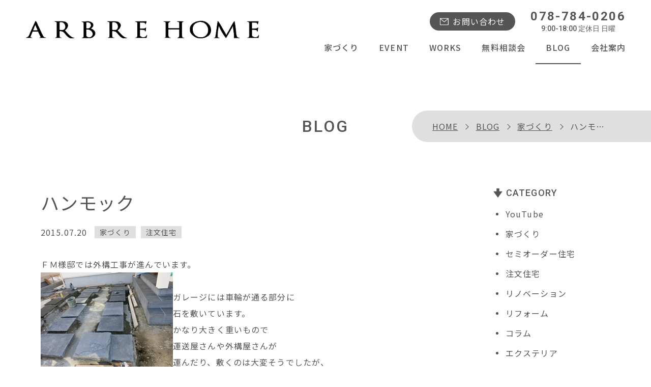

--- FILE ---
content_type: text/html; charset=UTF-8
request_url: https://www.arbrehome.com/blog/717/
body_size: 13203
content:
<!doctype html>
<html lang="ja">
<head prefix="og: https://ogp.me/ns# fb: https://ogp.me/ns/fb# article: https://ogp.me/ns/article#">
<!-- Google tag (gtag.js) 2022/11/17 -->
<script async src="https://www.googletagmanager.com/gtag/js?id=G-ZKRZW9H6MR"></script>
<script>
  window.dataLayer = window.dataLayer || [];
  function gtag(){dataLayer.push(arguments);}
  gtag('js', new Date());

  gtag('config', 'G-ZKRZW9H6MR');
</script>

<meta charset="utf-8">
<meta name='robots' content='index, follow, max-image-preview:large, max-snippet:-1, max-video-preview:-1' />

	<!-- This site is optimized with the Yoast SEO plugin v26.8 - https://yoast.com/product/yoast-seo-wordpress/ -->
	<title>ハンモック</title>
	<meta name="description" content="ＦＭ様邸では外構工事が進んでいます。ガレージには車輪が通る部分に石を敷いています。かなり大きく重いもので運送屋さんや外構屋さんが運んだり、敷くのは大変そうでした" />
	<link rel="canonical" href="https://www.arbrehome.com/blog/717/" />
	<meta property="og:locale" content="ja_JP" />
	<meta property="og:type" content="article" />
	<meta property="og:title" content="ハンモック" />
	<meta property="og:description" content="ＦＭ様邸では外構工事が進んでいます。ガレージには車輪が通る部分に石を敷いています。かなり大きく重いもので運送屋さんや外構屋さんが運んだり、敷くのは大変そうでした" />
	<meta property="og:url" content="https://www.arbrehome.com/blog/717/" />
	<meta property="og:site_name" content="オーブルホーム" />
	<meta property="article:publisher" content="https://www.facebook.com/profile.php?id=100066509264237" />
	<meta property="article:modified_time" content="2022-10-18T03:06:43+00:00" />
	<meta property="og:image" content="https://arbrehome.com/wp_cms/wp-content/uploads/old/2015072018321111932.jpg" />
	<meta name="twitter:card" content="summary_large_image" />
	<script type="application/ld+json" class="yoast-schema-graph">{"@context":"https://schema.org","@graph":[{"@type":"WebPage","@id":"https://www.arbrehome.com/blog/717/","url":"https://www.arbrehome.com/blog/717/","name":"ハンモック","isPartOf":{"@id":"https://www.arbrehome.com/#website"},"primaryImageOfPage":{"@id":"https://www.arbrehome.com/blog/717/#primaryimage"},"image":{"@id":"https://www.arbrehome.com/blog/717/#primaryimage"},"thumbnailUrl":"https://arbrehome.com/wp_cms/wp-content/uploads/old/2015072018321111932.jpg","datePublished":"2015-07-20T09:44:00+00:00","dateModified":"2022-10-18T03:06:43+00:00","description":"ＦＭ様邸では外構工事が進んでいます。ガレージには車輪が通る部分に石を敷いています。かなり大きく重いもので運送屋さんや外構屋さんが運んだり、敷くのは大変そうでした","breadcrumb":{"@id":"https://www.arbrehome.com/blog/717/#breadcrumb"},"inLanguage":"ja","potentialAction":[{"@type":"ReadAction","target":["https://www.arbrehome.com/blog/717/"]}]},{"@type":"ImageObject","inLanguage":"ja","@id":"https://www.arbrehome.com/blog/717/#primaryimage","url":"https://arbrehome.com/wp_cms/wp-content/uploads/old/2015072018321111932.jpg","contentUrl":"https://arbrehome.com/wp_cms/wp-content/uploads/old/2015072018321111932.jpg"},{"@type":"BreadcrumbList","@id":"https://www.arbrehome.com/blog/717/#breadcrumb","itemListElement":[{"@type":"ListItem","position":1,"name":"HOME","item":"https://www.arbrehome.com/"},{"@type":"ListItem","position":2,"name":"BLOG","item":"https://www.arbrehome.com/blog/"},{"@type":"ListItem","position":3,"name":"家づくり","item":"https://www.arbrehome.com/blog/category/%e5%ae%b6%e3%81%a5%e3%81%8f%e3%82%8a/"},{"@type":"ListItem","position":4,"name":"ハンモック"}]},{"@type":"WebSite","@id":"https://www.arbrehome.com/#website","url":"https://www.arbrehome.com/","name":"オーブルホーム","description":"神戸のハウスメーカーとして木の家の注文住宅を設計から施工まで行って建ててきたオーブルホームでは神戸に合ったデザインや木の使い方を工夫した注文住宅をご提案しています。 ハウスメーカーと設計事務所の良さを併せ持つことでデザインと性能を両立した家を建てることを心掛けています。","publisher":{"@id":"https://www.arbrehome.com/#organization"},"alternateName":"ARBRE HOME","potentialAction":[{"@type":"SearchAction","target":{"@type":"EntryPoint","urlTemplate":"https://www.arbrehome.com/?s={search_term_string}"},"query-input":{"@type":"PropertyValueSpecification","valueRequired":true,"valueName":"search_term_string"}}],"inLanguage":"ja"},{"@type":"Organization","@id":"https://www.arbrehome.com/#organization","name":"有限会社オーブルホーム","alternateName":"ARBRE HOME","url":"https://www.arbrehome.com/","logo":{"@type":"ImageObject","inLanguage":"ja","@id":"https://www.arbrehome.com/#/schema/logo/image/","url":"https://www.arbrehome.com/wp_cms/wp-content/uploads/2022/10/site_icon.jpg","contentUrl":"https://www.arbrehome.com/wp_cms/wp-content/uploads/2022/10/site_icon.jpg","width":512,"height":512,"caption":"有限会社オーブルホーム"},"image":{"@id":"https://www.arbrehome.com/#/schema/logo/image/"},"sameAs":["https://www.facebook.com/profile.php?id=100066509264237"]}]}</script>
	<!-- / Yoast SEO plugin. -->


<style id='wp-img-auto-sizes-contain-inline-css'>
img:is([sizes=auto i],[sizes^="auto," i]){contain-intrinsic-size:3000px 1500px}
/*# sourceURL=wp-img-auto-sizes-contain-inline-css */
</style>
<style id='wp-block-library-inline-css'>
:root{--wp-block-synced-color:#7a00df;--wp-block-synced-color--rgb:122,0,223;--wp-bound-block-color:var(--wp-block-synced-color);--wp-editor-canvas-background:#ddd;--wp-admin-theme-color:#007cba;--wp-admin-theme-color--rgb:0,124,186;--wp-admin-theme-color-darker-10:#006ba1;--wp-admin-theme-color-darker-10--rgb:0,107,160.5;--wp-admin-theme-color-darker-20:#005a87;--wp-admin-theme-color-darker-20--rgb:0,90,135;--wp-admin-border-width-focus:2px}@media (min-resolution:192dpi){:root{--wp-admin-border-width-focus:1.5px}}.wp-element-button{cursor:pointer}:root .has-very-light-gray-background-color{background-color:#eee}:root .has-very-dark-gray-background-color{background-color:#313131}:root .has-very-light-gray-color{color:#eee}:root .has-very-dark-gray-color{color:#313131}:root .has-vivid-green-cyan-to-vivid-cyan-blue-gradient-background{background:linear-gradient(135deg,#00d084,#0693e3)}:root .has-purple-crush-gradient-background{background:linear-gradient(135deg,#34e2e4,#4721fb 50%,#ab1dfe)}:root .has-hazy-dawn-gradient-background{background:linear-gradient(135deg,#faaca8,#dad0ec)}:root .has-subdued-olive-gradient-background{background:linear-gradient(135deg,#fafae1,#67a671)}:root .has-atomic-cream-gradient-background{background:linear-gradient(135deg,#fdd79a,#004a59)}:root .has-nightshade-gradient-background{background:linear-gradient(135deg,#330968,#31cdcf)}:root .has-midnight-gradient-background{background:linear-gradient(135deg,#020381,#2874fc)}:root{--wp--preset--font-size--normal:16px;--wp--preset--font-size--huge:42px}.has-regular-font-size{font-size:1em}.has-larger-font-size{font-size:2.625em}.has-normal-font-size{font-size:var(--wp--preset--font-size--normal)}.has-huge-font-size{font-size:var(--wp--preset--font-size--huge)}.has-text-align-center{text-align:center}.has-text-align-left{text-align:left}.has-text-align-right{text-align:right}.has-fit-text{white-space:nowrap!important}#end-resizable-editor-section{display:none}.aligncenter{clear:both}.items-justified-left{justify-content:flex-start}.items-justified-center{justify-content:center}.items-justified-right{justify-content:flex-end}.items-justified-space-between{justify-content:space-between}.screen-reader-text{border:0;clip-path:inset(50%);height:1px;margin:-1px;overflow:hidden;padding:0;position:absolute;width:1px;word-wrap:normal!important}.screen-reader-text:focus{background-color:#ddd;clip-path:none;color:#444;display:block;font-size:1em;height:auto;left:5px;line-height:normal;padding:15px 23px 14px;text-decoration:none;top:5px;width:auto;z-index:100000}html :where(.has-border-color){border-style:solid}html :where([style*=border-top-color]){border-top-style:solid}html :where([style*=border-right-color]){border-right-style:solid}html :where([style*=border-bottom-color]){border-bottom-style:solid}html :where([style*=border-left-color]){border-left-style:solid}html :where([style*=border-width]){border-style:solid}html :where([style*=border-top-width]){border-top-style:solid}html :where([style*=border-right-width]){border-right-style:solid}html :where([style*=border-bottom-width]){border-bottom-style:solid}html :where([style*=border-left-width]){border-left-style:solid}html :where(img[class*=wp-image-]){height:auto;max-width:100%}:where(figure){margin:0 0 1em}html :where(.is-position-sticky){--wp-admin--admin-bar--position-offset:var(--wp-admin--admin-bar--height,0px)}@media screen and (max-width:600px){html :where(.is-position-sticky){--wp-admin--admin-bar--position-offset:0px}}

/*# sourceURL=wp-block-library-inline-css */
</style><style id='global-styles-inline-css'>
:root{--wp--preset--aspect-ratio--square: 1;--wp--preset--aspect-ratio--4-3: 4/3;--wp--preset--aspect-ratio--3-4: 3/4;--wp--preset--aspect-ratio--3-2: 3/2;--wp--preset--aspect-ratio--2-3: 2/3;--wp--preset--aspect-ratio--16-9: 16/9;--wp--preset--aspect-ratio--9-16: 9/16;--wp--preset--color--black: #000000;--wp--preset--color--cyan-bluish-gray: #abb8c3;--wp--preset--color--white: #FFFFFF;--wp--preset--color--pale-pink: #f78da7;--wp--preset--color--vivid-red: #cf2e2e;--wp--preset--color--luminous-vivid-orange: #ff6900;--wp--preset--color--luminous-vivid-amber: #fcb900;--wp--preset--color--light-green-cyan: #7bdcb5;--wp--preset--color--vivid-green-cyan: #00d084;--wp--preset--color--pale-cyan-blue: #8ed1fc;--wp--preset--color--vivid-cyan-blue: #0693e3;--wp--preset--color--vivid-purple: #9b51e0;--wp--preset--color--light-gray: #f2f2f2;--wp--preset--color--red: #CF2E2E;--wp--preset--color--orange: #FF6900;--wp--preset--color--yellow: #FCFF00;--wp--preset--color--dark-blue: #003E73;--wp--preset--color--light-blue: #0693E3;--wp--preset--color--green: #2FB621;--wp--preset--color--yellow-green: #5eb500;--wp--preset--color--beige: #F6F1DB;--wp--preset--color--purple: #9B51E0;--wp--preset--gradient--vivid-cyan-blue-to-vivid-purple: linear-gradient(135deg,rgb(6,147,227) 0%,rgb(155,81,224) 100%);--wp--preset--gradient--light-green-cyan-to-vivid-green-cyan: linear-gradient(135deg,rgb(122,220,180) 0%,rgb(0,208,130) 100%);--wp--preset--gradient--luminous-vivid-amber-to-luminous-vivid-orange: linear-gradient(135deg,rgb(252,185,0) 0%,rgb(255,105,0) 100%);--wp--preset--gradient--luminous-vivid-orange-to-vivid-red: linear-gradient(135deg,rgb(255,105,0) 0%,rgb(207,46,46) 100%);--wp--preset--gradient--very-light-gray-to-cyan-bluish-gray: linear-gradient(135deg,rgb(238,238,238) 0%,rgb(169,184,195) 100%);--wp--preset--gradient--cool-to-warm-spectrum: linear-gradient(135deg,rgb(74,234,220) 0%,rgb(151,120,209) 20%,rgb(207,42,186) 40%,rgb(238,44,130) 60%,rgb(251,105,98) 80%,rgb(254,248,76) 100%);--wp--preset--gradient--blush-light-purple: linear-gradient(135deg,rgb(255,206,236) 0%,rgb(152,150,240) 100%);--wp--preset--gradient--blush-bordeaux: linear-gradient(135deg,rgb(254,205,165) 0%,rgb(254,45,45) 50%,rgb(107,0,62) 100%);--wp--preset--gradient--luminous-dusk: linear-gradient(135deg,rgb(255,203,112) 0%,rgb(199,81,192) 50%,rgb(65,88,208) 100%);--wp--preset--gradient--pale-ocean: linear-gradient(135deg,rgb(255,245,203) 0%,rgb(182,227,212) 50%,rgb(51,167,181) 100%);--wp--preset--gradient--electric-grass: linear-gradient(135deg,rgb(202,248,128) 0%,rgb(113,206,126) 100%);--wp--preset--gradient--midnight: linear-gradient(135deg,rgb(2,3,129) 0%,rgb(40,116,252) 100%);--wp--preset--font-size--small: 12px;--wp--preset--font-size--medium: 20px;--wp--preset--font-size--large: 22px;--wp--preset--font-size--x-large: 42px;--wp--preset--font-size--regular: 16px;--wp--preset--font-size--huge: 36px;--wp--preset--spacing--20: 0.44rem;--wp--preset--spacing--30: 0.67rem;--wp--preset--spacing--40: 1rem;--wp--preset--spacing--50: 1.5rem;--wp--preset--spacing--60: 2.25rem;--wp--preset--spacing--70: 3.38rem;--wp--preset--spacing--80: 5.06rem;--wp--preset--shadow--natural: 6px 6px 9px rgba(0, 0, 0, 0.2);--wp--preset--shadow--deep: 12px 12px 50px rgba(0, 0, 0, 0.4);--wp--preset--shadow--sharp: 6px 6px 0px rgba(0, 0, 0, 0.2);--wp--preset--shadow--outlined: 6px 6px 0px -3px rgb(255, 255, 255), 6px 6px rgb(0, 0, 0);--wp--preset--shadow--crisp: 6px 6px 0px rgb(0, 0, 0);}:where(.is-layout-flex){gap: 0.5em;}:where(.is-layout-grid){gap: 0.5em;}body .is-layout-flex{display: flex;}.is-layout-flex{flex-wrap: wrap;align-items: center;}.is-layout-flex > :is(*, div){margin: 0;}body .is-layout-grid{display: grid;}.is-layout-grid > :is(*, div){margin: 0;}:where(.wp-block-columns.is-layout-flex){gap: 2em;}:where(.wp-block-columns.is-layout-grid){gap: 2em;}:where(.wp-block-post-template.is-layout-flex){gap: 1.25em;}:where(.wp-block-post-template.is-layout-grid){gap: 1.25em;}.has-black-color{color: var(--wp--preset--color--black) !important;}.has-cyan-bluish-gray-color{color: var(--wp--preset--color--cyan-bluish-gray) !important;}.has-white-color{color: var(--wp--preset--color--white) !important;}.has-pale-pink-color{color: var(--wp--preset--color--pale-pink) !important;}.has-vivid-red-color{color: var(--wp--preset--color--vivid-red) !important;}.has-luminous-vivid-orange-color{color: var(--wp--preset--color--luminous-vivid-orange) !important;}.has-luminous-vivid-amber-color{color: var(--wp--preset--color--luminous-vivid-amber) !important;}.has-light-green-cyan-color{color: var(--wp--preset--color--light-green-cyan) !important;}.has-vivid-green-cyan-color{color: var(--wp--preset--color--vivid-green-cyan) !important;}.has-pale-cyan-blue-color{color: var(--wp--preset--color--pale-cyan-blue) !important;}.has-vivid-cyan-blue-color{color: var(--wp--preset--color--vivid-cyan-blue) !important;}.has-vivid-purple-color{color: var(--wp--preset--color--vivid-purple) !important;}.has-black-background-color{background-color: var(--wp--preset--color--black) !important;}.has-cyan-bluish-gray-background-color{background-color: var(--wp--preset--color--cyan-bluish-gray) !important;}.has-white-background-color{background-color: var(--wp--preset--color--white) !important;}.has-pale-pink-background-color{background-color: var(--wp--preset--color--pale-pink) !important;}.has-vivid-red-background-color{background-color: var(--wp--preset--color--vivid-red) !important;}.has-luminous-vivid-orange-background-color{background-color: var(--wp--preset--color--luminous-vivid-orange) !important;}.has-luminous-vivid-amber-background-color{background-color: var(--wp--preset--color--luminous-vivid-amber) !important;}.has-light-green-cyan-background-color{background-color: var(--wp--preset--color--light-green-cyan) !important;}.has-vivid-green-cyan-background-color{background-color: var(--wp--preset--color--vivid-green-cyan) !important;}.has-pale-cyan-blue-background-color{background-color: var(--wp--preset--color--pale-cyan-blue) !important;}.has-vivid-cyan-blue-background-color{background-color: var(--wp--preset--color--vivid-cyan-blue) !important;}.has-vivid-purple-background-color{background-color: var(--wp--preset--color--vivid-purple) !important;}.has-black-border-color{border-color: var(--wp--preset--color--black) !important;}.has-cyan-bluish-gray-border-color{border-color: var(--wp--preset--color--cyan-bluish-gray) !important;}.has-white-border-color{border-color: var(--wp--preset--color--white) !important;}.has-pale-pink-border-color{border-color: var(--wp--preset--color--pale-pink) !important;}.has-vivid-red-border-color{border-color: var(--wp--preset--color--vivid-red) !important;}.has-luminous-vivid-orange-border-color{border-color: var(--wp--preset--color--luminous-vivid-orange) !important;}.has-luminous-vivid-amber-border-color{border-color: var(--wp--preset--color--luminous-vivid-amber) !important;}.has-light-green-cyan-border-color{border-color: var(--wp--preset--color--light-green-cyan) !important;}.has-vivid-green-cyan-border-color{border-color: var(--wp--preset--color--vivid-green-cyan) !important;}.has-pale-cyan-blue-border-color{border-color: var(--wp--preset--color--pale-cyan-blue) !important;}.has-vivid-cyan-blue-border-color{border-color: var(--wp--preset--color--vivid-cyan-blue) !important;}.has-vivid-purple-border-color{border-color: var(--wp--preset--color--vivid-purple) !important;}.has-vivid-cyan-blue-to-vivid-purple-gradient-background{background: var(--wp--preset--gradient--vivid-cyan-blue-to-vivid-purple) !important;}.has-light-green-cyan-to-vivid-green-cyan-gradient-background{background: var(--wp--preset--gradient--light-green-cyan-to-vivid-green-cyan) !important;}.has-luminous-vivid-amber-to-luminous-vivid-orange-gradient-background{background: var(--wp--preset--gradient--luminous-vivid-amber-to-luminous-vivid-orange) !important;}.has-luminous-vivid-orange-to-vivid-red-gradient-background{background: var(--wp--preset--gradient--luminous-vivid-orange-to-vivid-red) !important;}.has-very-light-gray-to-cyan-bluish-gray-gradient-background{background: var(--wp--preset--gradient--very-light-gray-to-cyan-bluish-gray) !important;}.has-cool-to-warm-spectrum-gradient-background{background: var(--wp--preset--gradient--cool-to-warm-spectrum) !important;}.has-blush-light-purple-gradient-background{background: var(--wp--preset--gradient--blush-light-purple) !important;}.has-blush-bordeaux-gradient-background{background: var(--wp--preset--gradient--blush-bordeaux) !important;}.has-luminous-dusk-gradient-background{background: var(--wp--preset--gradient--luminous-dusk) !important;}.has-pale-ocean-gradient-background{background: var(--wp--preset--gradient--pale-ocean) !important;}.has-electric-grass-gradient-background{background: var(--wp--preset--gradient--electric-grass) !important;}.has-midnight-gradient-background{background: var(--wp--preset--gradient--midnight) !important;}.has-small-font-size{font-size: var(--wp--preset--font-size--small) !important;}.has-medium-font-size{font-size: var(--wp--preset--font-size--medium) !important;}.has-large-font-size{font-size: var(--wp--preset--font-size--large) !important;}.has-x-large-font-size{font-size: var(--wp--preset--font-size--x-large) !important;}
/*# sourceURL=global-styles-inline-css */
</style>

<style id='classic-theme-styles-inline-css'>
/*! This file is auto-generated */
.wp-block-button__link{color:#fff;background-color:#32373c;border-radius:9999px;box-shadow:none;text-decoration:none;padding:calc(.667em + 2px) calc(1.333em + 2px);font-size:1.125em}.wp-block-file__button{background:#32373c;color:#fff;text-decoration:none}
/*# sourceURL=/wp-includes/css/classic-themes.min.css */
</style>
<link rel='stylesheet' id='sass-basis-core-css' href='https://www.arbrehome.com/wp_cms/wp-content/plugins/snow-monkey-editor/dist/css/fallback.css?ver=1763710988' media='all' />
<link rel='stylesheet' id='snow-monkey-editor-css' href='https://www.arbrehome.com/wp_cms/wp-content/plugins/snow-monkey-editor/dist/css/app.css?ver=1763710988' media='all' />
<link rel='stylesheet' id='snow-monkey-editor@front-css' href='https://www.arbrehome.com/wp_cms/wp-content/plugins/snow-monkey-editor/dist/css/front.css?ver=1763710988' media='all' />
<link rel='stylesheet' id='contact-form-7-css' href='https://www.arbrehome.com/wp_cms/wp-content/plugins/contact-form-7/includes/css/styles.css?ver=6.1.4' media='all' />
<link rel='stylesheet' id='cf7msm_styles-css' href='https://www.arbrehome.com/wp_cms/wp-content/plugins/contact-form-7-multi-step-module/resources/cf7msm.css?ver=4.5' media='all' />
<link rel='stylesheet' id='snow-monkey-editor@view-css' href='https://www.arbrehome.com/wp_cms/wp-content/plugins/snow-monkey-editor/dist/css/view.css?ver=1763710988' media='all' />
<link rel='stylesheet' id='style-name-css' href='https://www.arbrehome.com/wp_cms/wp-content/themes/arbrehome/style.css?ver=1.0.0' media='all' />
<link rel='stylesheet' id='addtoany-css' href='https://www.arbrehome.com/wp_cms/wp-content/plugins/add-to-any/addtoany.min.css?ver=1.16' media='all' />
<style id='addtoany-inline-css'>
.addtoany_content{
  margin-top:50px;
}
.a2a_overlay {
  background: rgba(0,0,0,.6)!important;
}
/*# sourceURL=addtoany-inline-css */
</style>
<link rel='stylesheet' id='cf7cf-style-css' href='https://www.arbrehome.com/wp_cms/wp-content/plugins/cf7-conditional-fields/style.css?ver=2.6.7' media='all' />
<script id="addtoany-core-js-before">
window.a2a_config=window.a2a_config||{};a2a_config.callbacks=[];a2a_config.overlays=[];a2a_config.templates={};a2a_localize = {
	Share: "共有",
	Save: "ブックマーク",
	Subscribe: "購読",
	Email: "メール",
	Bookmark: "ブックマーク",
	ShowAll: "すべて表示する",
	ShowLess: "小さく表示する",
	FindServices: "サービスを探す",
	FindAnyServiceToAddTo: "追加するサービスを今すぐ探す",
	PoweredBy: "Powered by",
	ShareViaEmail: "メールでシェアする",
	SubscribeViaEmail: "メールで購読する",
	BookmarkInYourBrowser: "ブラウザにブックマーク",
	BookmarkInstructions: "このページをブックマークするには、 Ctrl+D または \u2318+D を押下。",
	AddToYourFavorites: "お気に入りに追加",
	SendFromWebOrProgram: "任意のメールアドレスまたはメールプログラムから送信",
	EmailProgram: "メールプログラム",
	More: "詳細&#8230;",
	ThanksForSharing: "共有ありがとうございます !",
	ThanksForFollowing: "フォローありがとうございます !"
};


//# sourceURL=addtoany-core-js-before
</script>
<script defer src="https://static.addtoany.com/menu/page.js" id="addtoany-core-js"></script>
<script src="//ajax.googleapis.com/ajax/libs/jquery/3.6.1/jquery.min.js" id="jquery-js"></script>
<script defer src="https://www.arbrehome.com/wp_cms/wp-content/plugins/add-to-any/addtoany.min.js?ver=1.1" id="addtoany-jquery-js"></script>
<script src="https://www.arbrehome.com/wp_cms/wp-content/plugins/snow-monkey-editor/dist/js/app.js?ver=1763710988" id="snow-monkey-editor-js" defer data-wp-strategy="defer"></script>
<link rel="icon" href="https://www.arbrehome.com/wp_cms/wp-content/uploads/2022/10/cropped-site_icon-2-32x32.jpg" sizes="32x32" />
<link rel="icon" href="https://www.arbrehome.com/wp_cms/wp-content/uploads/2022/10/cropped-site_icon-2-192x192.jpg" sizes="192x192" />
<link rel="apple-touch-icon" href="https://www.arbrehome.com/wp_cms/wp-content/uploads/2022/10/cropped-site_icon-2-180x180.jpg" />
<meta name="msapplication-TileImage" content="https://www.arbrehome.com/wp_cms/wp-content/uploads/2022/10/cropped-site_icon-2-270x270.jpg" />
<link rel="shortcut icon" type="image/vnd.microsoft.icon" href="https://www.arbrehome.com/wp_cms/wp-content/themes/arbrehome/common/img/favicon.ico">
<meta name="viewport" content="width=device-width,initial-scale=1.0">
<meta name="format-detection" content="telephone=no">
<meta name="SKYPE_TOOLBAR" content="SKYPE_TOOLBAR_PARSER_COMPATIBLE">
<link rel="stylesheet" href="https://www.arbrehome.com/wp_cms/wp-content/themes/arbrehome/common/css/base.css?20231201">
<link rel="stylesheet" href="https://www.arbrehome.com/wp_cms/wp-content/themes/arbrehome/common/css/blog.css">
<link rel="stylesheet" href="https://www.arbrehome.com/wp_cms/wp-content/themes/arbrehome/common/css/entry.css">


<link href="https://unpkg.com/aos@2.3.1/dist/aos.css" rel="stylesheet">

<link rel="preconnect" href="https://fonts.googleapis.com">
<link rel="preconnect" href="https://fonts.gstatic.com" crossorigin>
<link rel="stylesheet" href="https://fonts.googleapis.com/css2?family=Noto+Sans+JP:wght@400;500;700&family=Roboto:wght@400;500;700&display=swap">

<link rel="stylesheet" href="https://cdn.jsdelivr.net/gh/fancyapps/fancybox@3.5.7/dist/jquery.fancybox.min.css" />

<!-- User Heat Tag --> 
<script type="text/javascript">
(function(add, cla){window['UserHeatTag']=cla;window[cla]=window[cla]||function(){(window[cla].q=window[cla].q||[]).push(arguments)},window[cla].l=1*new Date();var ul=document.createElement('script');var tag = document.getElementsByTagName('script')[0];ul.async=1;ul.src=add;tag.parentNode.insertBefore(ul,tag);})('//uh.nakanohito.jp/uhj2/uh.js', '_uhtracker');_uhtracker({id:'uheuuo43Em'});
</script> 
<!-- End User Heat Tag --> 


</head>
<body data-rsssl=1 class="wp-singular blog-template-default single single-blog postid-735 wp-embed-responsive wp-theme-arbrehome blog 717">
<div id="allwrap">
<div id="humberger"><span></span><span></span><span></span>
  <div class="drawerName"></div>
</div>
<div class="closeBtn"></div>
<div id="overlay"></div>
<header role="banner" id="header">
  <h1 class="h1"><span>ハンモック</span></h1>
  <div class="header__inner">
    <p class="header__logo"><a href="https://www.arbrehome.com/"><img src="https://www.arbrehome.com/wp_cms/wp-content/themes/arbrehome/common/img/logo.png" alt="ARBRE HOME（オーブルホーム）" width="180" height="85"/></a></p>
    <div id="drawernav">
      <nav role="navigation" translate="no">
        <ul class="gnavi">
          <li class="gnavi__home sp"><a href="https://www.arbrehome.com/">HOME</a></li>
          <li class="gnavi__about"><a href="https://www.arbrehome.com/house-ability/">家づくり</a></li>
          <li class="gnavi__event"><a href="https://www.arbrehome.com/event/">EVENT</a></li>
          <li class="gnavi__works"><a href="https://www.arbrehome.com/works/">WORKS</a></li>
          <li class="gnavi__consult"><a href="https://www.arbrehome.com/consult/">無料相談会</a></li>
          <li class="gnavi__blog"><a href="https://www.arbrehome.com/blog/">BLOG</a></li>
          <li class="gnavi__company"><a href="https://www.arbrehome.com/company/">会社案内</a></li>
        </ul>
      </nav>
      <div class="header__info"> <a class="btn_contact" href="https://www.arbrehome.com/contact/">お問い合わせ</a> <a class="header__tel en" href="tel:078-784-0206">078-784-0206<span class="tel_txt">9:00-18:00 定休日 日曜</span></a> </div>
    </div>
  </div>
</header>
<main id="main" role="main"><!-- .page_head -->
<div class="page_head">
  <div class="inner">
    <div class="breadcrumb_wrapper">
      <div class="in">
        <p class="breadcrumb"><span><span><a href="https://www.arbrehome.com/">HOME</a></span>  <span><a href="https://www.arbrehome.com/blog/">BLOG</a></span>  <span><a href="https://www.arbrehome.com/blog/category/%e5%ae%b6%e3%81%a5%e3%81%8f%e3%82%8a/">家づくり</a></span>  <span class="breadcrumb_last" aria-current="page">ハンモック</span></span></p>      </div>
    </div>
    <h2 class="page_ttl en">BLOG</h2>
  </div>
</div>
<!-- /.page_head --> 
<!-- .page_content -->
<div class="page_content">
  <div id="content_wrappper" class="inner">
        <!-- #main_content -->
    <div id="main_content">
      <article class="article">
        <header class="post_head">
          <h3 class="post_ttl">
            ハンモック          </h3>
          <!-- .post_meta -->
          <div class="post_meta">
            <time class="post_day" datetime="2015-07-20T18:44:00+09:00">2015.07.20</time>
            <ul class="post_cat"><li><a href="https://www.arbrehome.com/blog/category/%e5%ae%b6%e3%81%a5%e3%81%8f%e3%82%8a/">家づくり</a></li><li><a href="https://www.arbrehome.com/blog/category/tyuumonjuutaku/">注文住宅</a></li></ul>          </div>
          <!-- /.post_meta --> 
        </header>
                <!-- .entry-content -->
        <div id="the-content" class="entry-content">
          <p>ＦＭ様邸では外構工事が進んでいます。<br /><img decoding="async" style="float: left" src="https://arbrehome.com/wp_cms/wp-content/uploads/old/2015072018321111932.jpg" border="0" alt="2015072018321111932.jpg" width="260" /><br />ガレージには車輪が通る部分に<br />石を敷いています。<br />かなり大きく重いもので<br />運送屋さんや外構屋さんが<br />運んだり、敷くのは大変そうでしたが、<br />苦労の甲斐あって、<br />かなり良い雰囲気に仕上がりそうです。</p>
<p>周りは土に草を這わせる予定です。</p>
<p><a href="https://arbrehome.com/wp_cms/wp-content/uploads/old/2015072018353011959.jpg" target="_blank" rel="noopener"><img decoding="async" style="float: left" src="https://arbrehome.com/wp_cms/wp-content/uploads/old/2015072018353011959.jpg" border="0" alt="2015072018353011959.jpg" width="260" /></a><br />また、今日はＦＭ様に立ち会い<br />確認を行って頂きました。</p>
<p>その時にハンモックも取り付けの<br />確認をさせて頂きました。</p>
<p>上にタープや日よけシェードを付けると<br />かなり良い感じに楽しめそうです。</p>
<p>そんなＦＭ様邸もご厚意で<a href="https://www.arbrehome.com/event.htm" target="_blank" title="完成内覧会" rel="noopener"><font color="#0000ff">完成内覧会</font></a>を次の日曜日に開催させて頂きます。<br />すでにほとんど、ご予約が埋まっていますが、<br />ご興味をお持ちの方は明日までにお申込み下さい。</p>
<div class="addtoany_share_save_container addtoany_content addtoany_content_bottom"><div class="a2a_kit a2a_kit_size_32 addtoany_list" data-a2a-url="https://www.arbrehome.com/blog/717/" data-a2a-title="ハンモック"><a class="a2a_button_twitter" href="https://www.addtoany.com/add_to/twitter?linkurl=https%3A%2F%2Fwww.arbrehome.com%2Fblog%2F717%2F&amp;linkname=%E3%83%8F%E3%83%B3%E3%83%A2%E3%83%83%E3%82%AF" title="Twitter" rel="nofollow noopener" target="_blank"></a><a class="a2a_button_facebook" href="https://www.addtoany.com/add_to/facebook?linkurl=https%3A%2F%2Fwww.arbrehome.com%2Fblog%2F717%2F&amp;linkname=%E3%83%8F%E3%83%B3%E3%83%A2%E3%83%83%E3%82%AF" title="Facebook" rel="nofollow noopener" target="_blank"></a><a class="a2a_button_line" href="https://www.addtoany.com/add_to/line?linkurl=https%3A%2F%2Fwww.arbrehome.com%2Fblog%2F717%2F&amp;linkname=%E3%83%8F%E3%83%B3%E3%83%A2%E3%83%83%E3%82%AF" title="Line" rel="nofollow noopener" target="_blank"></a><a class="a2a_button_pinterest" href="https://www.addtoany.com/add_to/pinterest?linkurl=https%3A%2F%2Fwww.arbrehome.com%2Fblog%2F717%2F&amp;linkname=%E3%83%8F%E3%83%B3%E3%83%A2%E3%83%83%E3%82%AF" title="Pinterest" rel="nofollow noopener" target="_blank"></a><a class="a2a_button_pocket" href="https://www.addtoany.com/add_to/pocket?linkurl=https%3A%2F%2Fwww.arbrehome.com%2Fblog%2F717%2F&amp;linkname=%E3%83%8F%E3%83%B3%E3%83%A2%E3%83%83%E3%82%AF" title="Pocket" rel="nofollow noopener" target="_blank"></a><a class="a2a_button_email" href="https://www.addtoany.com/add_to/email?linkurl=https%3A%2F%2Fwww.arbrehome.com%2Fblog%2F717%2F&amp;linkname=%E3%83%8F%E3%83%B3%E3%83%A2%E3%83%83%E3%82%AF" title="Email" rel="nofollow noopener" target="_blank"></a><a class="a2a_dd addtoany_share_save addtoany_share" href="https://www.addtoany.com/share"></a></div></div>        </div>
        <!-- /.entry-content -->
                <footer class="post_foot">
          <p class="footer-post-meta"> <span class="post-author vcard author">オーブルホーム</span> </p>
        </footer>
      </article>
      
      
            <!-- .p-navi -->
      <div class="p-navi">
                <a href="https://www.arbrehome.com/blog/716/" title="ＦＭ様邸ウッドデッキ" id="prev" class="btn_prev">ＦＭ様邸ウッドデッキ</a>
                        <a href="https://www.arbrehome.com/blog/718/" title="ＫＮ様邸化粧梁" id="next" class="btn_next">ＫＮ様邸化粧梁</a>
              </div>
      <!-- /.p-navi -->
          </div>
    <!-- /#main_content -->
        
    
    <!-- #sidebar -->
<aside id="sidebar" role="complementary">
  <dl class="box">
    <dt class="box_ttl en">CATEGORY</dt>
    <dd>
      <ul class="cat_list list_disc2">
        	<li class="cat-item cat-item-96"><a href="https://www.arbrehome.com/blog/category/youtube/">YouTube</a>
</li>
	<li class="cat-item cat-item-3"><a href="https://www.arbrehome.com/blog/category/%e5%ae%b6%e3%81%a5%e3%81%8f%e3%82%8a/">家づくり</a>
</li>
	<li class="cat-item cat-item-95"><a href="https://www.arbrehome.com/blog/category/%e3%82%bb%e3%83%9f%e3%82%aa%e3%83%bc%e3%83%80%e3%83%bc%e4%bd%8f%e5%ae%85/">セミオーダー住宅</a>
</li>
	<li class="cat-item cat-item-1"><a href="https://www.arbrehome.com/blog/category/tyuumonjuutaku/">注文住宅</a>
</li>
	<li class="cat-item cat-item-24"><a href="https://www.arbrehome.com/blog/category/%e3%83%aa%e3%83%8e%e3%83%99%e3%83%bc%e3%82%b7%e3%83%a7%e3%83%b3/">リノベーション</a>
</li>
	<li class="cat-item cat-item-94"><a href="https://www.arbrehome.com/blog/category/%e3%83%aa%e3%83%95%e3%82%a9%e3%83%bc%e3%83%a0/">リフォーム</a>
</li>
	<li class="cat-item cat-item-25"><a href="https://www.arbrehome.com/blog/category/%e3%82%b3%e3%83%a9%e3%83%a0/">コラム</a>
</li>
	<li class="cat-item cat-item-32"><a href="https://www.arbrehome.com/blog/category/%e3%82%a8%e3%82%af%e3%82%b9%e3%83%86%e3%83%aa%e3%82%a2/">エクステリア</a>
</li>
	<li class="cat-item cat-item-35"><a href="https://www.arbrehome.com/blog/category/%e3%83%a1%e3%83%b3%e3%83%86%e3%83%8a%e3%83%b3%e3%82%b9/">メンテナンス</a>
</li>
	<li class="cat-item cat-item-30"><a href="https://www.arbrehome.com/blog/category/%e3%81%b2%e3%81%a8%e3%82%8a%e8%a8%80/">ひとり言</a>
</li>
	<li class="cat-item cat-item-34"><a href="https://www.arbrehome.com/blog/category/%e5%a4%aa%e9%99%bd%e5%85%89%e7%99%ba%e9%9b%bb/">太陽光発電</a>
</li>
	<li class="cat-item cat-item-33"><a href="https://www.arbrehome.com/blog/category/%e5%ae%b6%e5%ba%ad%e8%8f%9c%e5%9c%92/">家庭菜園</a>
</li>
	<li class="cat-item cat-item-31"><a href="https://www.arbrehome.com/blog/category/%e6%96%ad%e7%86%b1%e3%83%bb%e7%9c%81%e3%82%a8%e3%83%8d/">断熱・省エネ</a>
</li>
	<li class="cat-item cat-item-29"><a href="https://www.arbrehome.com/blog/category/%e6%97%a5%e3%80%85%e3%81%ae%e6%9a%ae%e3%82%89%e3%81%97/">日々の暮らし</a>
</li>
	<li class="cat-item cat-item-28"><a href="https://www.arbrehome.com/blog/category/%e7%a0%94%e4%bf%ae%e7%b4%80%e8%a1%8c/">研修紀行</a>
</li>
	<li class="cat-item cat-item-36"><a href="https://www.arbrehome.com/blog/category/%e7%b4%a0%e6%9d%90%e3%83%bb%e3%83%91%e3%83%bc%e3%83%84/">素材・パーツ</a>
</li>
	<li class="cat-item cat-item-37"><a href="https://www.arbrehome.com/blog/category/%e9%87%8c%e5%b1%b1%e4%bd%8f%e5%ae%85%e5%8d%9a/">里山住宅博</a>
</li>
      </ul>
    </dd>
  </dl>
  <dl class="box">
    <dt class="box_ttl en">SEARCH</dt>
    <dd>
      <form id="searchform" class="global-search-form" name="blog-search-form" role="search" method="get" action="https://www.arbrehome.com/">
        <input id="s" aria-label="ブログ内を検索" autocomplete="off" class="searchForm" type="text" placeholder="ブログ内を検索" value="" name="s">
        <input id="searchsubmit" class="social--search-submit" name="post_type" type="submit" value="blog">
      </form>
    </dd>
  </dl>
  <dl class="box">
    <dt class="box_ttl en">CALENDAR</dt>
    <dd>
      <div id="calendar_wrap" class="calendar_wrap">
  <table id="wp-calendar" class="wp-calendar-table">
    <caption>2026年1月</caption>
    <thead>
    <tr>
		<th scope="col" title="日曜日">日</th>
		<th scope="col" title="月曜日">月</th>
		<th scope="col" title="火曜日">火</th>
		<th scope="col" title="水曜日">水</th>
		<th scope="col" title="木曜日">木</th>
		<th scope="col" title="金曜日">金</th>
		<th scope="col" title="土曜日">土</th>
    </tr>
    </thead>

    <nav aria-label="前と次の月" class="wp-calendar-nav">
		<span class="wp-calendar-nav-prev"><a href="https://www.arbrehome.com/blog/2025/12/" title="View posts for 12月 2025">&laquo; 12月</a></span>
		<span class="pad">&nbsp;</span>
    </nav>

    <tbody>
    <tr>
		<td colspan="4" class="pad">&nbsp;</td><td>1</td><td>2</td><td>3</td>
	</tr>
	<tr>
		<td>4</td><td>5</td><td><a href="https://www.arbrehome.com/blog/2026/01/06/" title="本年もよろしくお願いいたします。">6</a></td><td>7</td><td><a href="https://www.arbrehome.com/blog/2026/01/08/" title="神戸市須磨区Ｓ様邸の上棟">8</a></td><td>9</td><td>10</td>
	</tr>
	<tr>
		<td>11</td><td>12</td><td>13</td><td>14</td><td>15</td><td><a href="https://www.arbrehome.com/blog/2026/01/16/" title="YouTube【神戸市垂水区の注文住宅】柔らかなつながりを生む優しいアーチ壁のある家【オーブルホーム】76を公開">16</a></td><td><a href="https://www.arbrehome.com/blog/2026/01/17/" title="神戸市須磨区Ｓ様邸の中間検査">17</a></td>
	</tr>
	<tr>
		<td>18</td><td>19</td><td>20</td><td>21</td><td><a href="https://www.arbrehome.com/blog/2026/01/22/" title="アイアンスケルトン階段とエアコンルーバー">22</a></td><td id="today">23</td><td>24</td>
	</tr>
	<tr>
		<td>25</td><td>26</td><td>27</td><td>28</td><td>29</td><td>30</td><td>31</td>
	</tr>
	</tbody>
	</table></div>    </dd>
  </dl>
  </aside>
<!-- /#sidebar --> 
    
  </div>
</div>
<!-- /.page_content --> 

</main>

  <!--▼START footer-->
  <footer role="contentinfo" id="footer"> 
    <!-- .blc_company -->
    <section class="blc_company">
      <div class="inner tbPad" data-aos="fade-up">
        <h3 class="company_ttl"><img src="https://www.arbrehome.com/wp_cms/wp-content/themes/arbrehome/common/img/logo.png" width="586" height="46" alt="オーブルホーム"/></h3>
        <div class="wrapper">
          <p class="address"><a href="https://goo.gl/maps/KLYXq7bBsmDfzZw36" target="_blank" rel="noopener">〒655-0006　<span class="nowrap">兵庫県神戸市垂水区本多聞2-33-6</span></a></p>
          <a class="company_tel en" href="tel:078-784-0206">078-784-0206<span class="tel_txt">9:00-18:00 定休日 日曜</span></a>
          <div class="btn_wrapper"> <a class="btn btn_contact" href="https://www.arbrehome.com/contact/">お問い合わせ</a> <a class="btn btn_company en" href="https://www.arbrehome.com/company/">COMPANY</a> </div>
          <ul class="sns_link">
            <li><a href="https://www.instagram.com/arbre_home/" target="_blank" rel="noopener"><img src="https://www.arbrehome.com/wp_cms/wp-content/themes/arbrehome/common/img/icon_instagram.svg" alt="Instagram" width="25" height="25"/></a></li>
            <li><a href="https://www.facebook.com/profile.php?id=100066509264237" target="_blank" rel="noopener"><img src="https://www.arbrehome.com/wp_cms/wp-content/themes/arbrehome/common/img/icon_facebook.svg" alt="Facebook" width="25" height="25"/></a></li>
            <li><a href="https://www.youtube.com/channel/UCMydaf0OPA7zIUA4-wX1xKw" target="_blank" rel="noopener"><img src="https://www.arbrehome.com/wp_cms/wp-content/themes/arbrehome/common/img/icon_youtube.svg" alt="YouTube" width="25" height="25"/></a></li>
            <li><a href="https://www.pinterest.jp/arbrehome/" target="_blank" rel="noopener"><img src="https://www.arbrehome.com/wp_cms/wp-content/themes/arbrehome/common/img/icon_pinterest.svg" alt="Pinterest" width="25" height="25"/></a></li>
          </ul>
        </div>
      </div>
    </section>
    <!-- /.blc_company -->
    <div class="footer_row">
      <div class="inner">
        <div class="footer_link">
          <ul class="box">
            <li><a href="https://www.arbrehome.com/">HOME</a></li>
            <li><a href="https://www.arbrehome.com/site_link/">サイトマップ</a></li>
          </ul>
          <ul class="box">
            <li><a href="https://www.arbrehome.com/news/">NEWS</a></li>
            <li><a href="https://www.arbrehome.com/event/">EVENT</a></li>
            <li><a href="https://www.arbrehome.com/column/">COLUMN</a></li>
            <li><a href="https://www.arbrehome.com/blog/">BLOG</a></li>
          </ul>
          <ul class="box">
            <li><a href="https://www.arbrehome.com/house-ability/">家づくり</a>
              <ul class="list_disc1">
                <li><a href="https://www.arbrehome.com/house-ability/">家の性能</a></li>
                <li><a href="https://www.arbrehome.com/design-proposal/">設計と提案力</a></li>
                <li><a href="https://www.arbrehome.com/material/">仕様と素材</a></li>
                <li><a href="https://www.arbrehome.com/lineup/">ラインナップ</a></li>
                <li><a href="https://www.arbrehome.com/cost/">コストについて</a></li>
                <li><a href="https://www.arbrehome.com/flow/">家づくりの流れ</a></li>
              </ul>
            </li>
          </ul>
          <ul class="box">
            <li><a href="https://www.arbrehome.com/works/">WORKS</a></li>
            <li><a href="https://www.arbrehome.com/library/">LIBRARY</a></li>
            <li><a href="https://www.arbrehome.com/healthy-life/">健康に暮らせる家</a></li>
            <li><a href="https://www.arbrehome.com/voice/">お客様の声</a></li>
            <li><a href="https://www.arbrehome.com/promise/">お約束と保証</a></li>
          </ul>
          <ul class="box">
            <li><a href="https://www.arbrehome.com/company/">会社案内</a></li>
            <li><a href="https://www.arbrehome.com/contact/">お問い合わせ</a></li>
            <li><a href="https://www.arbrehome.com/consult/">無料相談会</a></li>
            <li><a href="https://www.arbrehome.com/qa/">Q&amp;A</a></li>
          </ul>
        </div>
        <p class="copy">&copy; 2005-<span id="copyYear"></span> ARBREHOME. All Rights Reserved.</p>
        <p class="recap" >このサイトはreCAPTCHAによって保護されており、<br>Googleの<a href="https://policies.google.com/privacy">プライバシーポリシー</a>と<a href="https://policies.google.com/terms">利用規約</a>が適用されます。</p>
      </div>
    </div>
  </footer>
  <!--▲END footer-->
  <div class="pageTop"><a href="#header" class="en">TOP</a></div>
  <ul class="fixed_btn sp">
    <li class="btn_event"><a href="https://www.arbrehome.com/event/">イベント</a></li>
    <li class="btn_consult"><a href="https://www.arbrehome.com/consult/">無料相談会</a></li>
    <li class="btn_contact"><a href="https://www.arbrehome.com/contact/">お問合わせ</a></li>
    <li class="btn_tel"><a href="tel:078-784-0206">電話する</a></li>
  </ul>
</div>
<script type="speculationrules">
{"prefetch":[{"source":"document","where":{"and":[{"href_matches":"/*"},{"not":{"href_matches":["/wp_cms/wp-*.php","/wp_cms/wp-admin/*","/wp_cms/wp-content/uploads/*","/wp_cms/wp-content/*","/wp_cms/wp-content/plugins/*","/wp_cms/wp-content/themes/arbrehome/*","/*\\?(.+)"]}},{"not":{"selector_matches":"a[rel~=\"nofollow\"]"}},{"not":{"selector_matches":".no-prefetch, .no-prefetch a"}}]},"eagerness":"conservative"}]}
</script>
<script src="https://www.arbrehome.com/wp_cms/wp-includes/js/dist/hooks.min.js?ver=dd5603f07f9220ed27f1" id="wp-hooks-js"></script>
<script src="https://www.arbrehome.com/wp_cms/wp-includes/js/dist/i18n.min.js?ver=c26c3dc7bed366793375" id="wp-i18n-js"></script>
<script id="wp-i18n-js-after">
wp.i18n.setLocaleData( { 'text direction\u0004ltr': [ 'ltr' ] } );
//# sourceURL=wp-i18n-js-after
</script>
<script src="https://www.arbrehome.com/wp_cms/wp-content/plugins/contact-form-7/includes/swv/js/index.js?ver=6.1.4" id="swv-js"></script>
<script id="contact-form-7-js-translations">
( function( domain, translations ) {
	var localeData = translations.locale_data[ domain ] || translations.locale_data.messages;
	localeData[""].domain = domain;
	wp.i18n.setLocaleData( localeData, domain );
} )( "contact-form-7", {"translation-revision-date":"2025-11-30 08:12:23+0000","generator":"GlotPress\/4.0.3","domain":"messages","locale_data":{"messages":{"":{"domain":"messages","plural-forms":"nplurals=1; plural=0;","lang":"ja_JP"},"This contact form is placed in the wrong place.":["\u3053\u306e\u30b3\u30f3\u30bf\u30af\u30c8\u30d5\u30a9\u30fc\u30e0\u306f\u9593\u9055\u3063\u305f\u4f4d\u7f6e\u306b\u7f6e\u304b\u308c\u3066\u3044\u307e\u3059\u3002"],"Error:":["\u30a8\u30e9\u30fc:"]}},"comment":{"reference":"includes\/js\/index.js"}} );
//# sourceURL=contact-form-7-js-translations
</script>
<script id="contact-form-7-js-before">
var wpcf7 = {
    "api": {
        "root": "https:\/\/www.arbrehome.com\/wp-json\/",
        "namespace": "contact-form-7\/v1"
    }
};
//# sourceURL=contact-form-7-js-before
</script>
<script src="https://www.arbrehome.com/wp_cms/wp-content/plugins/contact-form-7/includes/js/index.js?ver=6.1.4" id="contact-form-7-js"></script>
<script id="cf7msm-js-extra">
var cf7msm_posted_data = {"_wpcf7cf_hidden_group_fields":"[]","_wpcf7cf_hidden_groups":"[]","_wpcf7cf_visible_groups":"[]"};
//# sourceURL=cf7msm-js-extra
</script>
<script src="https://www.arbrehome.com/wp_cms/wp-content/plugins/contact-form-7-multi-step-module/resources/cf7msm.min.js?ver=4.5" id="cf7msm-js"></script>
<script id="toc-front-js-extra">
var tocplus = {"visibility_show":"show","visibility_hide":"hide","width":"100%"};
//# sourceURL=toc-front-js-extra
</script>
<script src="https://www.arbrehome.com/wp_cms/wp-content/plugins/table-of-contents-plus/front.min.js?ver=2411.1" id="toc-front-js"></script>
<script id="wpcf7cf-scripts-js-extra">
var wpcf7cf_global_settings = {"ajaxurl":"https://www.arbrehome.com/wp_cms/wp-admin/admin-ajax.php"};
//# sourceURL=wpcf7cf-scripts-js-extra
</script>
<script src="https://www.arbrehome.com/wp_cms/wp-content/plugins/cf7-conditional-fields/js/scripts.js?ver=2.6.7" id="wpcf7cf-scripts-js"></script>
<script src="https://www.google.com/recaptcha/api.js?render=6LfPbyIpAAAAAHMI2m4JouS2yfneZFGS6bMgcmaP&amp;ver=3.0" id="google-recaptcha-js"></script>
<script src="https://www.arbrehome.com/wp_cms/wp-includes/js/dist/vendor/wp-polyfill.min.js?ver=3.15.0" id="wp-polyfill-js"></script>
<script id="wpcf7-recaptcha-js-before">
var wpcf7_recaptcha = {
    "sitekey": "6LfPbyIpAAAAAHMI2m4JouS2yfneZFGS6bMgcmaP",
    "actions": {
        "homepage": "homepage",
        "contactform": "contactform"
    }
};
//# sourceURL=wpcf7-recaptcha-js-before
</script>
<script src="https://www.arbrehome.com/wp_cms/wp-content/plugins/contact-form-7/modules/recaptcha/index.js?ver=6.1.4" id="wpcf7-recaptcha-js"></script>
<script src="https://www.arbrehome.com/wp_cms/wp-content/themes/arbrehome/common/js/drawer.js"></script> 
<script src="https://www.arbrehome.com/wp_cms/wp-content/themes/arbrehome/common/js/script.js"></script> 




<script src="https://unpkg.com/aos@2.3.1/dist/aos.js"></script> 
<script>
AOS.init({
  delay: 100,
  duration: 1500,
  once: true,
  // disable: 'phone', // スマホのみ無効
});
</script> 
<script src="https://cdn.jsdelivr.net/gh/fancyapps/fancybox@3.5.7/dist/jquery.fancybox.min.js"></script>
<script>
$(document).ready(function(){
  $("a[href$=jpg],a[href$=jpeg],a[href$=png],a[href$=gif],a[href$=webp]").addClass("fancybox") .attr("data-fancybox","images");
});
</script>



</body>
</html>

--- FILE ---
content_type: text/html; charset=utf-8
request_url: https://www.google.com/recaptcha/api2/anchor?ar=1&k=6LfPbyIpAAAAAHMI2m4JouS2yfneZFGS6bMgcmaP&co=aHR0cHM6Ly93d3cuYXJicmVob21lLmNvbTo0NDM.&hl=en&v=PoyoqOPhxBO7pBk68S4YbpHZ&size=invisible&anchor-ms=20000&execute-ms=30000&cb=aikbymnwxu6b
body_size: 48643
content:
<!DOCTYPE HTML><html dir="ltr" lang="en"><head><meta http-equiv="Content-Type" content="text/html; charset=UTF-8">
<meta http-equiv="X-UA-Compatible" content="IE=edge">
<title>reCAPTCHA</title>
<style type="text/css">
/* cyrillic-ext */
@font-face {
  font-family: 'Roboto';
  font-style: normal;
  font-weight: 400;
  font-stretch: 100%;
  src: url(//fonts.gstatic.com/s/roboto/v48/KFO7CnqEu92Fr1ME7kSn66aGLdTylUAMa3GUBHMdazTgWw.woff2) format('woff2');
  unicode-range: U+0460-052F, U+1C80-1C8A, U+20B4, U+2DE0-2DFF, U+A640-A69F, U+FE2E-FE2F;
}
/* cyrillic */
@font-face {
  font-family: 'Roboto';
  font-style: normal;
  font-weight: 400;
  font-stretch: 100%;
  src: url(//fonts.gstatic.com/s/roboto/v48/KFO7CnqEu92Fr1ME7kSn66aGLdTylUAMa3iUBHMdazTgWw.woff2) format('woff2');
  unicode-range: U+0301, U+0400-045F, U+0490-0491, U+04B0-04B1, U+2116;
}
/* greek-ext */
@font-face {
  font-family: 'Roboto';
  font-style: normal;
  font-weight: 400;
  font-stretch: 100%;
  src: url(//fonts.gstatic.com/s/roboto/v48/KFO7CnqEu92Fr1ME7kSn66aGLdTylUAMa3CUBHMdazTgWw.woff2) format('woff2');
  unicode-range: U+1F00-1FFF;
}
/* greek */
@font-face {
  font-family: 'Roboto';
  font-style: normal;
  font-weight: 400;
  font-stretch: 100%;
  src: url(//fonts.gstatic.com/s/roboto/v48/KFO7CnqEu92Fr1ME7kSn66aGLdTylUAMa3-UBHMdazTgWw.woff2) format('woff2');
  unicode-range: U+0370-0377, U+037A-037F, U+0384-038A, U+038C, U+038E-03A1, U+03A3-03FF;
}
/* math */
@font-face {
  font-family: 'Roboto';
  font-style: normal;
  font-weight: 400;
  font-stretch: 100%;
  src: url(//fonts.gstatic.com/s/roboto/v48/KFO7CnqEu92Fr1ME7kSn66aGLdTylUAMawCUBHMdazTgWw.woff2) format('woff2');
  unicode-range: U+0302-0303, U+0305, U+0307-0308, U+0310, U+0312, U+0315, U+031A, U+0326-0327, U+032C, U+032F-0330, U+0332-0333, U+0338, U+033A, U+0346, U+034D, U+0391-03A1, U+03A3-03A9, U+03B1-03C9, U+03D1, U+03D5-03D6, U+03F0-03F1, U+03F4-03F5, U+2016-2017, U+2034-2038, U+203C, U+2040, U+2043, U+2047, U+2050, U+2057, U+205F, U+2070-2071, U+2074-208E, U+2090-209C, U+20D0-20DC, U+20E1, U+20E5-20EF, U+2100-2112, U+2114-2115, U+2117-2121, U+2123-214F, U+2190, U+2192, U+2194-21AE, U+21B0-21E5, U+21F1-21F2, U+21F4-2211, U+2213-2214, U+2216-22FF, U+2308-230B, U+2310, U+2319, U+231C-2321, U+2336-237A, U+237C, U+2395, U+239B-23B7, U+23D0, U+23DC-23E1, U+2474-2475, U+25AF, U+25B3, U+25B7, U+25BD, U+25C1, U+25CA, U+25CC, U+25FB, U+266D-266F, U+27C0-27FF, U+2900-2AFF, U+2B0E-2B11, U+2B30-2B4C, U+2BFE, U+3030, U+FF5B, U+FF5D, U+1D400-1D7FF, U+1EE00-1EEFF;
}
/* symbols */
@font-face {
  font-family: 'Roboto';
  font-style: normal;
  font-weight: 400;
  font-stretch: 100%;
  src: url(//fonts.gstatic.com/s/roboto/v48/KFO7CnqEu92Fr1ME7kSn66aGLdTylUAMaxKUBHMdazTgWw.woff2) format('woff2');
  unicode-range: U+0001-000C, U+000E-001F, U+007F-009F, U+20DD-20E0, U+20E2-20E4, U+2150-218F, U+2190, U+2192, U+2194-2199, U+21AF, U+21E6-21F0, U+21F3, U+2218-2219, U+2299, U+22C4-22C6, U+2300-243F, U+2440-244A, U+2460-24FF, U+25A0-27BF, U+2800-28FF, U+2921-2922, U+2981, U+29BF, U+29EB, U+2B00-2BFF, U+4DC0-4DFF, U+FFF9-FFFB, U+10140-1018E, U+10190-1019C, U+101A0, U+101D0-101FD, U+102E0-102FB, U+10E60-10E7E, U+1D2C0-1D2D3, U+1D2E0-1D37F, U+1F000-1F0FF, U+1F100-1F1AD, U+1F1E6-1F1FF, U+1F30D-1F30F, U+1F315, U+1F31C, U+1F31E, U+1F320-1F32C, U+1F336, U+1F378, U+1F37D, U+1F382, U+1F393-1F39F, U+1F3A7-1F3A8, U+1F3AC-1F3AF, U+1F3C2, U+1F3C4-1F3C6, U+1F3CA-1F3CE, U+1F3D4-1F3E0, U+1F3ED, U+1F3F1-1F3F3, U+1F3F5-1F3F7, U+1F408, U+1F415, U+1F41F, U+1F426, U+1F43F, U+1F441-1F442, U+1F444, U+1F446-1F449, U+1F44C-1F44E, U+1F453, U+1F46A, U+1F47D, U+1F4A3, U+1F4B0, U+1F4B3, U+1F4B9, U+1F4BB, U+1F4BF, U+1F4C8-1F4CB, U+1F4D6, U+1F4DA, U+1F4DF, U+1F4E3-1F4E6, U+1F4EA-1F4ED, U+1F4F7, U+1F4F9-1F4FB, U+1F4FD-1F4FE, U+1F503, U+1F507-1F50B, U+1F50D, U+1F512-1F513, U+1F53E-1F54A, U+1F54F-1F5FA, U+1F610, U+1F650-1F67F, U+1F687, U+1F68D, U+1F691, U+1F694, U+1F698, U+1F6AD, U+1F6B2, U+1F6B9-1F6BA, U+1F6BC, U+1F6C6-1F6CF, U+1F6D3-1F6D7, U+1F6E0-1F6EA, U+1F6F0-1F6F3, U+1F6F7-1F6FC, U+1F700-1F7FF, U+1F800-1F80B, U+1F810-1F847, U+1F850-1F859, U+1F860-1F887, U+1F890-1F8AD, U+1F8B0-1F8BB, U+1F8C0-1F8C1, U+1F900-1F90B, U+1F93B, U+1F946, U+1F984, U+1F996, U+1F9E9, U+1FA00-1FA6F, U+1FA70-1FA7C, U+1FA80-1FA89, U+1FA8F-1FAC6, U+1FACE-1FADC, U+1FADF-1FAE9, U+1FAF0-1FAF8, U+1FB00-1FBFF;
}
/* vietnamese */
@font-face {
  font-family: 'Roboto';
  font-style: normal;
  font-weight: 400;
  font-stretch: 100%;
  src: url(//fonts.gstatic.com/s/roboto/v48/KFO7CnqEu92Fr1ME7kSn66aGLdTylUAMa3OUBHMdazTgWw.woff2) format('woff2');
  unicode-range: U+0102-0103, U+0110-0111, U+0128-0129, U+0168-0169, U+01A0-01A1, U+01AF-01B0, U+0300-0301, U+0303-0304, U+0308-0309, U+0323, U+0329, U+1EA0-1EF9, U+20AB;
}
/* latin-ext */
@font-face {
  font-family: 'Roboto';
  font-style: normal;
  font-weight: 400;
  font-stretch: 100%;
  src: url(//fonts.gstatic.com/s/roboto/v48/KFO7CnqEu92Fr1ME7kSn66aGLdTylUAMa3KUBHMdazTgWw.woff2) format('woff2');
  unicode-range: U+0100-02BA, U+02BD-02C5, U+02C7-02CC, U+02CE-02D7, U+02DD-02FF, U+0304, U+0308, U+0329, U+1D00-1DBF, U+1E00-1E9F, U+1EF2-1EFF, U+2020, U+20A0-20AB, U+20AD-20C0, U+2113, U+2C60-2C7F, U+A720-A7FF;
}
/* latin */
@font-face {
  font-family: 'Roboto';
  font-style: normal;
  font-weight: 400;
  font-stretch: 100%;
  src: url(//fonts.gstatic.com/s/roboto/v48/KFO7CnqEu92Fr1ME7kSn66aGLdTylUAMa3yUBHMdazQ.woff2) format('woff2');
  unicode-range: U+0000-00FF, U+0131, U+0152-0153, U+02BB-02BC, U+02C6, U+02DA, U+02DC, U+0304, U+0308, U+0329, U+2000-206F, U+20AC, U+2122, U+2191, U+2193, U+2212, U+2215, U+FEFF, U+FFFD;
}
/* cyrillic-ext */
@font-face {
  font-family: 'Roboto';
  font-style: normal;
  font-weight: 500;
  font-stretch: 100%;
  src: url(//fonts.gstatic.com/s/roboto/v48/KFO7CnqEu92Fr1ME7kSn66aGLdTylUAMa3GUBHMdazTgWw.woff2) format('woff2');
  unicode-range: U+0460-052F, U+1C80-1C8A, U+20B4, U+2DE0-2DFF, U+A640-A69F, U+FE2E-FE2F;
}
/* cyrillic */
@font-face {
  font-family: 'Roboto';
  font-style: normal;
  font-weight: 500;
  font-stretch: 100%;
  src: url(//fonts.gstatic.com/s/roboto/v48/KFO7CnqEu92Fr1ME7kSn66aGLdTylUAMa3iUBHMdazTgWw.woff2) format('woff2');
  unicode-range: U+0301, U+0400-045F, U+0490-0491, U+04B0-04B1, U+2116;
}
/* greek-ext */
@font-face {
  font-family: 'Roboto';
  font-style: normal;
  font-weight: 500;
  font-stretch: 100%;
  src: url(//fonts.gstatic.com/s/roboto/v48/KFO7CnqEu92Fr1ME7kSn66aGLdTylUAMa3CUBHMdazTgWw.woff2) format('woff2');
  unicode-range: U+1F00-1FFF;
}
/* greek */
@font-face {
  font-family: 'Roboto';
  font-style: normal;
  font-weight: 500;
  font-stretch: 100%;
  src: url(//fonts.gstatic.com/s/roboto/v48/KFO7CnqEu92Fr1ME7kSn66aGLdTylUAMa3-UBHMdazTgWw.woff2) format('woff2');
  unicode-range: U+0370-0377, U+037A-037F, U+0384-038A, U+038C, U+038E-03A1, U+03A3-03FF;
}
/* math */
@font-face {
  font-family: 'Roboto';
  font-style: normal;
  font-weight: 500;
  font-stretch: 100%;
  src: url(//fonts.gstatic.com/s/roboto/v48/KFO7CnqEu92Fr1ME7kSn66aGLdTylUAMawCUBHMdazTgWw.woff2) format('woff2');
  unicode-range: U+0302-0303, U+0305, U+0307-0308, U+0310, U+0312, U+0315, U+031A, U+0326-0327, U+032C, U+032F-0330, U+0332-0333, U+0338, U+033A, U+0346, U+034D, U+0391-03A1, U+03A3-03A9, U+03B1-03C9, U+03D1, U+03D5-03D6, U+03F0-03F1, U+03F4-03F5, U+2016-2017, U+2034-2038, U+203C, U+2040, U+2043, U+2047, U+2050, U+2057, U+205F, U+2070-2071, U+2074-208E, U+2090-209C, U+20D0-20DC, U+20E1, U+20E5-20EF, U+2100-2112, U+2114-2115, U+2117-2121, U+2123-214F, U+2190, U+2192, U+2194-21AE, U+21B0-21E5, U+21F1-21F2, U+21F4-2211, U+2213-2214, U+2216-22FF, U+2308-230B, U+2310, U+2319, U+231C-2321, U+2336-237A, U+237C, U+2395, U+239B-23B7, U+23D0, U+23DC-23E1, U+2474-2475, U+25AF, U+25B3, U+25B7, U+25BD, U+25C1, U+25CA, U+25CC, U+25FB, U+266D-266F, U+27C0-27FF, U+2900-2AFF, U+2B0E-2B11, U+2B30-2B4C, U+2BFE, U+3030, U+FF5B, U+FF5D, U+1D400-1D7FF, U+1EE00-1EEFF;
}
/* symbols */
@font-face {
  font-family: 'Roboto';
  font-style: normal;
  font-weight: 500;
  font-stretch: 100%;
  src: url(//fonts.gstatic.com/s/roboto/v48/KFO7CnqEu92Fr1ME7kSn66aGLdTylUAMaxKUBHMdazTgWw.woff2) format('woff2');
  unicode-range: U+0001-000C, U+000E-001F, U+007F-009F, U+20DD-20E0, U+20E2-20E4, U+2150-218F, U+2190, U+2192, U+2194-2199, U+21AF, U+21E6-21F0, U+21F3, U+2218-2219, U+2299, U+22C4-22C6, U+2300-243F, U+2440-244A, U+2460-24FF, U+25A0-27BF, U+2800-28FF, U+2921-2922, U+2981, U+29BF, U+29EB, U+2B00-2BFF, U+4DC0-4DFF, U+FFF9-FFFB, U+10140-1018E, U+10190-1019C, U+101A0, U+101D0-101FD, U+102E0-102FB, U+10E60-10E7E, U+1D2C0-1D2D3, U+1D2E0-1D37F, U+1F000-1F0FF, U+1F100-1F1AD, U+1F1E6-1F1FF, U+1F30D-1F30F, U+1F315, U+1F31C, U+1F31E, U+1F320-1F32C, U+1F336, U+1F378, U+1F37D, U+1F382, U+1F393-1F39F, U+1F3A7-1F3A8, U+1F3AC-1F3AF, U+1F3C2, U+1F3C4-1F3C6, U+1F3CA-1F3CE, U+1F3D4-1F3E0, U+1F3ED, U+1F3F1-1F3F3, U+1F3F5-1F3F7, U+1F408, U+1F415, U+1F41F, U+1F426, U+1F43F, U+1F441-1F442, U+1F444, U+1F446-1F449, U+1F44C-1F44E, U+1F453, U+1F46A, U+1F47D, U+1F4A3, U+1F4B0, U+1F4B3, U+1F4B9, U+1F4BB, U+1F4BF, U+1F4C8-1F4CB, U+1F4D6, U+1F4DA, U+1F4DF, U+1F4E3-1F4E6, U+1F4EA-1F4ED, U+1F4F7, U+1F4F9-1F4FB, U+1F4FD-1F4FE, U+1F503, U+1F507-1F50B, U+1F50D, U+1F512-1F513, U+1F53E-1F54A, U+1F54F-1F5FA, U+1F610, U+1F650-1F67F, U+1F687, U+1F68D, U+1F691, U+1F694, U+1F698, U+1F6AD, U+1F6B2, U+1F6B9-1F6BA, U+1F6BC, U+1F6C6-1F6CF, U+1F6D3-1F6D7, U+1F6E0-1F6EA, U+1F6F0-1F6F3, U+1F6F7-1F6FC, U+1F700-1F7FF, U+1F800-1F80B, U+1F810-1F847, U+1F850-1F859, U+1F860-1F887, U+1F890-1F8AD, U+1F8B0-1F8BB, U+1F8C0-1F8C1, U+1F900-1F90B, U+1F93B, U+1F946, U+1F984, U+1F996, U+1F9E9, U+1FA00-1FA6F, U+1FA70-1FA7C, U+1FA80-1FA89, U+1FA8F-1FAC6, U+1FACE-1FADC, U+1FADF-1FAE9, U+1FAF0-1FAF8, U+1FB00-1FBFF;
}
/* vietnamese */
@font-face {
  font-family: 'Roboto';
  font-style: normal;
  font-weight: 500;
  font-stretch: 100%;
  src: url(//fonts.gstatic.com/s/roboto/v48/KFO7CnqEu92Fr1ME7kSn66aGLdTylUAMa3OUBHMdazTgWw.woff2) format('woff2');
  unicode-range: U+0102-0103, U+0110-0111, U+0128-0129, U+0168-0169, U+01A0-01A1, U+01AF-01B0, U+0300-0301, U+0303-0304, U+0308-0309, U+0323, U+0329, U+1EA0-1EF9, U+20AB;
}
/* latin-ext */
@font-face {
  font-family: 'Roboto';
  font-style: normal;
  font-weight: 500;
  font-stretch: 100%;
  src: url(//fonts.gstatic.com/s/roboto/v48/KFO7CnqEu92Fr1ME7kSn66aGLdTylUAMa3KUBHMdazTgWw.woff2) format('woff2');
  unicode-range: U+0100-02BA, U+02BD-02C5, U+02C7-02CC, U+02CE-02D7, U+02DD-02FF, U+0304, U+0308, U+0329, U+1D00-1DBF, U+1E00-1E9F, U+1EF2-1EFF, U+2020, U+20A0-20AB, U+20AD-20C0, U+2113, U+2C60-2C7F, U+A720-A7FF;
}
/* latin */
@font-face {
  font-family: 'Roboto';
  font-style: normal;
  font-weight: 500;
  font-stretch: 100%;
  src: url(//fonts.gstatic.com/s/roboto/v48/KFO7CnqEu92Fr1ME7kSn66aGLdTylUAMa3yUBHMdazQ.woff2) format('woff2');
  unicode-range: U+0000-00FF, U+0131, U+0152-0153, U+02BB-02BC, U+02C6, U+02DA, U+02DC, U+0304, U+0308, U+0329, U+2000-206F, U+20AC, U+2122, U+2191, U+2193, U+2212, U+2215, U+FEFF, U+FFFD;
}
/* cyrillic-ext */
@font-face {
  font-family: 'Roboto';
  font-style: normal;
  font-weight: 900;
  font-stretch: 100%;
  src: url(//fonts.gstatic.com/s/roboto/v48/KFO7CnqEu92Fr1ME7kSn66aGLdTylUAMa3GUBHMdazTgWw.woff2) format('woff2');
  unicode-range: U+0460-052F, U+1C80-1C8A, U+20B4, U+2DE0-2DFF, U+A640-A69F, U+FE2E-FE2F;
}
/* cyrillic */
@font-face {
  font-family: 'Roboto';
  font-style: normal;
  font-weight: 900;
  font-stretch: 100%;
  src: url(//fonts.gstatic.com/s/roboto/v48/KFO7CnqEu92Fr1ME7kSn66aGLdTylUAMa3iUBHMdazTgWw.woff2) format('woff2');
  unicode-range: U+0301, U+0400-045F, U+0490-0491, U+04B0-04B1, U+2116;
}
/* greek-ext */
@font-face {
  font-family: 'Roboto';
  font-style: normal;
  font-weight: 900;
  font-stretch: 100%;
  src: url(//fonts.gstatic.com/s/roboto/v48/KFO7CnqEu92Fr1ME7kSn66aGLdTylUAMa3CUBHMdazTgWw.woff2) format('woff2');
  unicode-range: U+1F00-1FFF;
}
/* greek */
@font-face {
  font-family: 'Roboto';
  font-style: normal;
  font-weight: 900;
  font-stretch: 100%;
  src: url(//fonts.gstatic.com/s/roboto/v48/KFO7CnqEu92Fr1ME7kSn66aGLdTylUAMa3-UBHMdazTgWw.woff2) format('woff2');
  unicode-range: U+0370-0377, U+037A-037F, U+0384-038A, U+038C, U+038E-03A1, U+03A3-03FF;
}
/* math */
@font-face {
  font-family: 'Roboto';
  font-style: normal;
  font-weight: 900;
  font-stretch: 100%;
  src: url(//fonts.gstatic.com/s/roboto/v48/KFO7CnqEu92Fr1ME7kSn66aGLdTylUAMawCUBHMdazTgWw.woff2) format('woff2');
  unicode-range: U+0302-0303, U+0305, U+0307-0308, U+0310, U+0312, U+0315, U+031A, U+0326-0327, U+032C, U+032F-0330, U+0332-0333, U+0338, U+033A, U+0346, U+034D, U+0391-03A1, U+03A3-03A9, U+03B1-03C9, U+03D1, U+03D5-03D6, U+03F0-03F1, U+03F4-03F5, U+2016-2017, U+2034-2038, U+203C, U+2040, U+2043, U+2047, U+2050, U+2057, U+205F, U+2070-2071, U+2074-208E, U+2090-209C, U+20D0-20DC, U+20E1, U+20E5-20EF, U+2100-2112, U+2114-2115, U+2117-2121, U+2123-214F, U+2190, U+2192, U+2194-21AE, U+21B0-21E5, U+21F1-21F2, U+21F4-2211, U+2213-2214, U+2216-22FF, U+2308-230B, U+2310, U+2319, U+231C-2321, U+2336-237A, U+237C, U+2395, U+239B-23B7, U+23D0, U+23DC-23E1, U+2474-2475, U+25AF, U+25B3, U+25B7, U+25BD, U+25C1, U+25CA, U+25CC, U+25FB, U+266D-266F, U+27C0-27FF, U+2900-2AFF, U+2B0E-2B11, U+2B30-2B4C, U+2BFE, U+3030, U+FF5B, U+FF5D, U+1D400-1D7FF, U+1EE00-1EEFF;
}
/* symbols */
@font-face {
  font-family: 'Roboto';
  font-style: normal;
  font-weight: 900;
  font-stretch: 100%;
  src: url(//fonts.gstatic.com/s/roboto/v48/KFO7CnqEu92Fr1ME7kSn66aGLdTylUAMaxKUBHMdazTgWw.woff2) format('woff2');
  unicode-range: U+0001-000C, U+000E-001F, U+007F-009F, U+20DD-20E0, U+20E2-20E4, U+2150-218F, U+2190, U+2192, U+2194-2199, U+21AF, U+21E6-21F0, U+21F3, U+2218-2219, U+2299, U+22C4-22C6, U+2300-243F, U+2440-244A, U+2460-24FF, U+25A0-27BF, U+2800-28FF, U+2921-2922, U+2981, U+29BF, U+29EB, U+2B00-2BFF, U+4DC0-4DFF, U+FFF9-FFFB, U+10140-1018E, U+10190-1019C, U+101A0, U+101D0-101FD, U+102E0-102FB, U+10E60-10E7E, U+1D2C0-1D2D3, U+1D2E0-1D37F, U+1F000-1F0FF, U+1F100-1F1AD, U+1F1E6-1F1FF, U+1F30D-1F30F, U+1F315, U+1F31C, U+1F31E, U+1F320-1F32C, U+1F336, U+1F378, U+1F37D, U+1F382, U+1F393-1F39F, U+1F3A7-1F3A8, U+1F3AC-1F3AF, U+1F3C2, U+1F3C4-1F3C6, U+1F3CA-1F3CE, U+1F3D4-1F3E0, U+1F3ED, U+1F3F1-1F3F3, U+1F3F5-1F3F7, U+1F408, U+1F415, U+1F41F, U+1F426, U+1F43F, U+1F441-1F442, U+1F444, U+1F446-1F449, U+1F44C-1F44E, U+1F453, U+1F46A, U+1F47D, U+1F4A3, U+1F4B0, U+1F4B3, U+1F4B9, U+1F4BB, U+1F4BF, U+1F4C8-1F4CB, U+1F4D6, U+1F4DA, U+1F4DF, U+1F4E3-1F4E6, U+1F4EA-1F4ED, U+1F4F7, U+1F4F9-1F4FB, U+1F4FD-1F4FE, U+1F503, U+1F507-1F50B, U+1F50D, U+1F512-1F513, U+1F53E-1F54A, U+1F54F-1F5FA, U+1F610, U+1F650-1F67F, U+1F687, U+1F68D, U+1F691, U+1F694, U+1F698, U+1F6AD, U+1F6B2, U+1F6B9-1F6BA, U+1F6BC, U+1F6C6-1F6CF, U+1F6D3-1F6D7, U+1F6E0-1F6EA, U+1F6F0-1F6F3, U+1F6F7-1F6FC, U+1F700-1F7FF, U+1F800-1F80B, U+1F810-1F847, U+1F850-1F859, U+1F860-1F887, U+1F890-1F8AD, U+1F8B0-1F8BB, U+1F8C0-1F8C1, U+1F900-1F90B, U+1F93B, U+1F946, U+1F984, U+1F996, U+1F9E9, U+1FA00-1FA6F, U+1FA70-1FA7C, U+1FA80-1FA89, U+1FA8F-1FAC6, U+1FACE-1FADC, U+1FADF-1FAE9, U+1FAF0-1FAF8, U+1FB00-1FBFF;
}
/* vietnamese */
@font-face {
  font-family: 'Roboto';
  font-style: normal;
  font-weight: 900;
  font-stretch: 100%;
  src: url(//fonts.gstatic.com/s/roboto/v48/KFO7CnqEu92Fr1ME7kSn66aGLdTylUAMa3OUBHMdazTgWw.woff2) format('woff2');
  unicode-range: U+0102-0103, U+0110-0111, U+0128-0129, U+0168-0169, U+01A0-01A1, U+01AF-01B0, U+0300-0301, U+0303-0304, U+0308-0309, U+0323, U+0329, U+1EA0-1EF9, U+20AB;
}
/* latin-ext */
@font-face {
  font-family: 'Roboto';
  font-style: normal;
  font-weight: 900;
  font-stretch: 100%;
  src: url(//fonts.gstatic.com/s/roboto/v48/KFO7CnqEu92Fr1ME7kSn66aGLdTylUAMa3KUBHMdazTgWw.woff2) format('woff2');
  unicode-range: U+0100-02BA, U+02BD-02C5, U+02C7-02CC, U+02CE-02D7, U+02DD-02FF, U+0304, U+0308, U+0329, U+1D00-1DBF, U+1E00-1E9F, U+1EF2-1EFF, U+2020, U+20A0-20AB, U+20AD-20C0, U+2113, U+2C60-2C7F, U+A720-A7FF;
}
/* latin */
@font-face {
  font-family: 'Roboto';
  font-style: normal;
  font-weight: 900;
  font-stretch: 100%;
  src: url(//fonts.gstatic.com/s/roboto/v48/KFO7CnqEu92Fr1ME7kSn66aGLdTylUAMa3yUBHMdazQ.woff2) format('woff2');
  unicode-range: U+0000-00FF, U+0131, U+0152-0153, U+02BB-02BC, U+02C6, U+02DA, U+02DC, U+0304, U+0308, U+0329, U+2000-206F, U+20AC, U+2122, U+2191, U+2193, U+2212, U+2215, U+FEFF, U+FFFD;
}

</style>
<link rel="stylesheet" type="text/css" href="https://www.gstatic.com/recaptcha/releases/PoyoqOPhxBO7pBk68S4YbpHZ/styles__ltr.css">
<script nonce="tFR84gI82wszp7rbd1cPaQ" type="text/javascript">window['__recaptcha_api'] = 'https://www.google.com/recaptcha/api2/';</script>
<script type="text/javascript" src="https://www.gstatic.com/recaptcha/releases/PoyoqOPhxBO7pBk68S4YbpHZ/recaptcha__en.js" nonce="tFR84gI82wszp7rbd1cPaQ">
      
    </script></head>
<body><div id="rc-anchor-alert" class="rc-anchor-alert"></div>
<input type="hidden" id="recaptcha-token" value="[base64]">
<script type="text/javascript" nonce="tFR84gI82wszp7rbd1cPaQ">
      recaptcha.anchor.Main.init("[\x22ainput\x22,[\x22bgdata\x22,\x22\x22,\[base64]/[base64]/[base64]/[base64]/[base64]/UltsKytdPUU6KEU8MjA0OD9SW2wrK109RT4+NnwxOTI6KChFJjY0NTEyKT09NTUyOTYmJk0rMTxjLmxlbmd0aCYmKGMuY2hhckNvZGVBdChNKzEpJjY0NTEyKT09NTYzMjA/[base64]/[base64]/[base64]/[base64]/[base64]/[base64]/[base64]\x22,\[base64]\x22,\x22w5AlEcOwL8ObZ8K/wocdDMOAGMKydsOxwqDCoMKPTSYcajBVPBt0wrV2wq7DlMKfdcOERTTDlsKJb3UURsORDMOSw4HCpsKWeAByw6vCoBHDi2DCiMO+wojDlCFbw6UsESTClVnDh8KSwqpZPjIoBw3Dm1fChC/CmMKLYsKtwo7CgSQIwoDCh8KKT8KMG8OTwopeGMO4H3sLAsOcwoJNDBt5C8Oaw41IGUFjw6PDtmsiw5rDusK/LMOLRVvDkWIzdErDlhNVR8OxdsKHFsO+w4XDlcK2MzkDcsKxcD/DosKBwpJEYEoUc8OqCwdOwozCisKLT8KQH8KBw7fCisOnP8KvU8KEw6bCscOVwqpFw4fCtWghTwBDYcKDZMKkZlDDt8O6w4JnEiYcw5fCocKmTcKQBHLCvMOdV2N+wq05ScKNCcKQwoIhw6EfKcONw5lNwoMxwoHDpMO0LhEHHMO9QA3CvnHCvMOtwpROwpktwo0/w5rDssOJw5HCtkLDswXDlsOkcMKdPC1mR0fDhA/Dl8K3A2deWwpIL0DCgSt5WXkSw5fChcKTPsKeOgsJw6zDomrDhwTCgcO0w7XCnywQdsOkwowjSMKdfB3CmF7CicKrwrhzwr3DgmnCqsKgflMPw7bDhsO4b8OoIMO+wpLDq2fCqWAbQVzCrcOYwoDDo8KmEV7DicOrwrPCk1pQdGvCrsOvJ8K+PWfDgMO+HMOBBF/DlMONIMK3fwPDosKLL8OTw4suw61WwovCqcOyF8KAw7s4w5pcWlHCusO8bsKdwqDCh8OIwp1tw7TCtcO/dU49woPDicOywpFNw5nDhMKtw5sRwqrCnWTDskdGKBdjw4EGwr/Cpk/[base64]/CvX/DnwAiw4JbCMO3wotHw4rCvW5xw7HDrcK6wrZUH8KEwpnCk23DrMK9w7ZzPDQFwoHCi8O6wrPCigI3WVs+KWPCpMKcwrHCqMONwo1Kw7Igw5TChMOJw4psd0/CvV/DpmBia0vDtcKdFsKCG29nw6HDjnUWSiTCn8KEwoEWXsO3dQRyLVhAwpBIwpDCq8Oyw7nDtBAsw6bCtMOCw4nCpCwnYxVZwrvDqW9HwqImO8KnU8OhXwl5w7LDgMOeXiNteQjCnsKGHiXCmMO/WgxAegUBw7V+IHDDg8KTTcK0wrx3woLDlcK3dkzCvUpQWyt8BsKjw47Dv1bCqsO/w4EJUkQ1wo56NsKnWMOHwr1JeHw9QcKjw7cAMntACznDp0LDt8OyA8Oiw7Mqw5tWbcOfw4kJGcOJw5cjRBjDmcKTd8Oiw6bCl8OhwoLCghHDhMKXw69FKsO3bcO6Xi3CujLCu8KwFULDksOdH8KiT3DDusOgEC8vw7/Du8K5H8O2ImnCqSfDuMKawrTChlsOYC8Nwp86wosQwo/Co0bDq8K7wrDDnAlQMgJLwrkKJCIURxbCv8O7OMKECRAxBWPDnMKPFHLDlcKqXR/DicOfIcOSwqMYwocuAUrCscOcwovCiMO4w5HDlMO+w4DCscO2wrrCscOVZsOGXT7Ck1zCqsKQGMOswpYofxJiOgHDgQkZWEDCoG0wwrUOPmBjGsK1wqnDvsOSwpvCjVPDgmTCqkB4bMOlXcKgwoRKNGfCr3tnw6pMw5nClDdmwo/Cmy3ClXsmAy7CqxXDpw5Ow65+SMKbC8KgGxTDisO5wpfCh8KqwovDj8OJP8KUZ8OXwpg6wp/[base64]/w5vDvAISwr7DkU7CkRfDtsKrw6YnaMK2wpl6JRZZw63DtXZGcVIWDMKJTsKARwrCjynCvn05WwAWw5XDlWEfKMOSLcOvNk/[base64]/CkMKNw5fDi0wKMEfCqMOPwrJdBkt/RsO5w6TCq8OgOlUYwrfCnMOHw6jCmsK6wqwJKsONf8OIw6Uaw5rDtkJabxxDMMOJYk/[base64]/ClMObw7XCiwxsYMKYfsOQOwfCjSXDhMKnwppre8OFw6EQYcO+w5EZwq1Zf8ONHFvDixbCg8KyEHMPw7wyRHPCiwczw5zDicOMR8KwScOyJcKkw5/Cl8OUwplRw7BZeijDsWdTSmBsw71ZVcKnwrUTwq7DgBQ4JsOTJjpCX8OUwrrDpj0Vw41IKnXDqCTCgS/[base64]/[base64]/DpMKEdQp+ZMORwoQxZBjDmVzDpAHDiMKCFVjCrsOTwpc2LhwRKHfDpEbCucOJFhVjw7NIGAXDiMKRw6NDw50WRcKlw6xbw4/Co8O0wpk1P0IlZVDDhsO8MS3DkMOxw73CnsKpw7glDsOudEpkeD3Dp8O1w64sAFvCvsOjwroBVUBmwrsvSVzCvSzDt0I5w5fCvWXCrsKPRcKqw5cRwpYEQANYHjtVw7jCrTJMw6XCmC/CkCo7WjTCgMOOaEHCk8OLY8O9wphBwojCnmg9wqMcw7MGw4nCqcOCVznCjMKJw4nDtg3Dv8Osw5PDjsKLXsKiw7nDsCION8OIw40jGWY/wo/DhjrDsSIHDHDCtxfCo20AHMODATkawpAzw5d5wobDhT/[base64]/GDvCjQgbw6fCq8OmwojDhcOpQMOkJSQuwqZHBF7Ds8Odw6xHw5rDmyrDpXHCgcKKc8Ozw64fwo17W0/Cm0rDhgxrdhzCtV3Ds8KSARbDslh/w4TCoMONw7TClmRZw6dDIEHCgAN1w7vDocOrIsOaTSI1B2nCnAfCusO6wqnDqcOJwpLDpsO7w4lnw7fCksOkRQQawpxfwqTCiF7DjsOuw6ZPRcO3w4UlEMKMw4l9w4IpGHPDjcKMLMOqdsKZwpfDl8OMwp1eQGU6w6zDnzlBRGbDmMOLP0kywp/[base64]/wp5Kw6oaw6rDksOWw4dww7TCllhYwqkFbsOzJzXDkgxiw4pkwrJ7VxHDiiAYwohMZsOOwqVaMcOfwr5Ww7debMKEbCobOsKZNsKNUn0Ew7VUTGLDmsOxD8KAw6TCtBvDu2PCjcOkw6nDhlt1Y8Onw47CosOObcOJwrRQwoDDuMOOQcK6G8OIw6jChcKuC2YFw7s9JcK/RsOrwqjDscOgDxJaEMKSSsOyw6cQwoXDo8OmAcKpdcKZNXTDnsKzwqp5bcKYYwdtFcOdw5FYwrJXLcOPO8Oywqh/wqs+w7DCicO1VwbDhMOqwqs/OSDDksOSCcOnL3vDuUvCsMOTc2onJMKKa8KFLCV3T8O3AcKVZsKtKsObOAMVGgEFGcOMRSgWfCbDkWNHw6UDeylPGsOzaSfClw5ew7Jbw4RGJ3x2wp3ClcKycEZOwrtqw49Xw5LDrxTDo3XDksOfcD7CnzjDkMKnIcO/w78MdsO2IQXDoMK2w6fDsH3DkGrDr2EwwqTCrGXDrcOFS8OWUCVLBXbCqMKjwqllw5JAw7ZSwpbDksO0bsKKXsKZwq5gUyBdWcOWX2g6woMHGmglwogNwrBMbwY2Jy99wpbDsi7DoEzDhcOIw68Ow4/CmkPCmMOFVSbDs2JWw6HCuTdVPDvDvz0Uw67DnkBhw5TDoMKvwpbDti/Com/CnVBETiIaw6/CtiYlwojCsMObwqTDi0F9wr49ExfCr3lEw73DmcO1KCPCv8OCfivCoxnCr8O6w5jClMKvwrLDk8OtekPChMKmEzsKH8OHwo/[base64]/JHNGe1wiw5gow7bCqyTDgcKlcVcIODHDgMKZw706w7pDTwbCvsOwwpzDgMOew5LChSvDgMO+w64nw6XDg8Kmw7xKOSXDgsOXY8KWIcKDRMK6CMOqRMKCblt6YgLChmvCt8OHd0/[base64]/DicKZZMKXA3oUeH7CkMOOw4rDtcOAwqPCkjbDlUgswooEd8KfwrXDvm/DssOMSsKLUGHDi8OiYhhLwpTDn8OyWmfCt0xjwrHDiAp/[base64]/CuTTCl8OhcxfDi3oywqhjw7PCl23DnsOcwpvCn8KdTlsAJ8OdCywJw4LDrMK+SCArw5IqwrzCv8KkRFkxHMOPwp8DdMKrCHpzw57Ds8KYwrxlfsK+U8Kbw6Zqw4APQcKhw40Lw77CsMOENnDCjMKIw4J/wq5hw47CocK8IWhEGsOYOsKoD23CuwnDjcKywo8FwpRFwqHCgUQEdXTCtMKIw77DucK/wrjDtSU2RkUBw40aw7/CnUZ9L0HCq1/Dk8ODw5jDnBLCpsOuIUzCucKPYiXDqcOXw4cBeMO7w5bCshzDvMK7FMKpZsKGw5/DpGHCq8KgeMKLw6zDmAF+w6R1SMKDwo3DrkgnwoAWwprCnUnDth5Xw6LDjFrCgiVTA8OzMR/CqF1BF8K/L3QjFsKoLMK7VyHCgyfDj8OAS2xrw7F8wp05A8O4w4fDtMKZVF3Cs8OJw6caw412w51oQ0nCjsOTwqhEwr/DtSTDuhjDoMO2YMKgQw8/Vwxew7vDtSsww5/[base64]/CnCrDn8Oqw406HMK7eMO9O0pIXsONw4bCusKcwqIcwp/DmTnClsObGALDhMKcX2ZswoTDqcK/[base64]/CiUzCt8O1wq7CswVLf8OKw5clw5Aewq02WXXCpkUubmbChMKCwrjDuzp4wphfwogAwqnDo8OxL8ONYV/Cg8Okwq/DocOPI8OdYQfDr3VATMOzcG9Gw5/Ci2HDh8OXw415UwNbw5Mlw73DjcOFw6DDicKpw5YMI8OcwpFswqLDgsOLP8KkwoUqTF7CoRPCqcOmwqzDgQoMwrRxWMOLwrzDqsKiW8Odw69ww4fCqhsDBikoLn5sYW/CucOSwqt6eWjDl8OnGyzCvFZswoHDh8OZwoDDpcO2ZD1mOC1wK000OknDrMO+CgghwqnDmA/DuMOGLGFLw7ZSwpJBwrXCjsKIw4V3bkBoK8OySw0Kw78rfMKvIDTCqsOHw6RQwrTDk8OtacK2wpnCrUzCsWl1w5HDn8KIw7/[base64]/Di8OLwp3DncKQAXZNw4JLTgUtHFrDmRV2BX9ew7TCnEMDaD1Ua8O6w77DlMKXwobDjUJRLn/[base64]/[base64]/DmDJiw6nCpyrDokvCk23DncO/wq1Sw5bCoS/DoCxjwrR8w5/Dl8K7woMmUHjDrsKFexd4bG9twr0zDGXCu8K/QMK1HjxGwpwzw6JqEcKGFsKIw6fDs8Ofw5HDmip/f8KQQSXCnHxTS1dZwohnSjcje8KpGUBvdF5IXmNTdhwtPcOxGS15wobDu0jDiMKTw7BKw5LDlx7Col5fYMK2w73CvUQHIcKCKnXCtcO1wpoBw7TCk2kswqfClcO6w4rDn8OjPMKWwqjCgl1wPcOpwrlJwqIqwoxiL0kWEWJeNsKDwqXDjMO7NcKxwqjDpF5dw63DjF4/wq4Nw7Zvw6cIasOPDMOpwoo4ZcOLwoc9FyoKwocoEGd2w7UcAsOZwrbDjwjDnMKIwrXCnh/Csz3CrMO7eMOPOMKFwoonwrU2EsKGwqIkYsK2wq0Gw4PDpiPDk0xqcxPCtX8/HsKbw6HDjMKnQ1TCjEdswpxhw5c2wpDCoRYrSFXDk8O2wohHwpjDk8K0w4VPQl5HwqDDo8OswrPDk8KpwqM3aMKMw5LDrcKLccO1D8OuJhgVBcOsw4/CqC1QwqTDoHYAw4tiw67DjDhoQ8OeGcOQY8O6YMOzw7lcCcO6Jg3DqsOJGsK1woo0L1vCjsKkw5zDoifDt2ULaEZ1GnFxwqfDr1/DvEjDtcOkHGzDhS/[base64]/CkwzDksOpw4Bswq98wrhFMQLDrkTDiCrDtsOpbzo9ZcOpAn5jUBzDt0Y3TgzConQcJsOwwpw7PBYvSwjDkMKTNmJcwo7CthDDoMKswq8KU2nDp8OuFUvDvQA0XMK0TEwEwpzDnTLDvMOvw652w65OBsKjKyPDq8KIwq0wRmfDs8OVYxXDmsOPesOLwp3DnUo7wo/[base64]/[base64]/Dtl/[base64]/IwfChMO6T0stVwcvw6suAAZSdMOBRk5zM0kcAw5iJ8O9EsO/KMKaO8OpwrUXCcKVBsOtQhzDh8OfWlHCgTXDmMKNbMOHdjhnScKoMwjCqMOlOcOjw6IsPcO6QF/Dq3oNccODwrvDmmjChsKAKhhZDS3Ct25Jw58jIMKRw7jDnGorwqAsw6TDjV/CqwvCrFzDuMObwqFyD8O4LsKfw4Mtwr7DjwLCtcKLwoDDl8KBEMK5RcKZOzQ0w6HCrTvCrjnDtXBGw5hXw5rCmcOvw5t8HcOPfcOkw5rDvcK0WsOrwqbCjnXCpl7CrHvCvF5Tw4RdZcOVw7RGT1sMwp/DqX5LXSHCkBTCrcKyZAd+w7vClAnDoWgPw6NTwqbCk8O8woZ4IsKmIcKRVcO6w6gww7XCvhMMAcKvGcKgworCm8KowojCucKrcMKqwpDCgcOmw6XCk8Kfw7c0wrJ4QQU3Z8Klw4TDnMOOHVQEP1Iew4QuMmbCucOBP8KHw7nCnsO0wrrDpcOaAcKUMijDnMOUEMO/RTjCtsKdwrd3wonDsMO8w4TDpDDCpFzDn8OERw3DhFTDogxzwqnCncK2w7lpwrPDi8KUKsK/wrzCsMKqwppcT8KHwpvDryHDnmDDkSnDix3DocKwRMKZwpvDmsO4wqPDhMKAw4TDq2fCgsOACMO+SzLDicOGFMKEw7ckAHhVDsKjVsKAaQAla1jCk8K6wpPDvsOvwrk3wpwEZRLChX/DthTDnMOLwqrDpU8/w4FldgEVw77CsTnDmik9HkjDqEZ0w7fDkFjCuMOnwpTCsS7DncK8wrpBwpcbw6tgwojDgsKSw7TChz10FDJ7UDwRwpTDmsOgwqXCisK+wqvDi2vCnywdMChIMsKvB3jDpCIEw7TCosKJMMKdwp1QB8K/wpTCscKWw5Ycw5DDucKzw4rDkMK+dsKlSRrCpMOJw7HClTzCuDbDmsOxwpbDoD9fwoAYw7FbwpzCm8O9Wyp9WifDi8KeLXfCscKyw4PDnnEzw6DDtW7Dh8KhwpDCslfCuikaKXENw5jDgm/[base64]/CuXokw6NFw6lTE27CiMKdGU8QCDhFw7vDpwUvwrTDl8KjRDzCnMKJw5XDsWnDs0fCt8K2wqbCvcK2w7kPcMOdwrDCimLCn3nCrDvCgXt5wp1zw5TCkUrCkDNlMMKEV8Ovwqliw5IwIQrDr0towqdaOcKCEAdfw7sFwoxPw4tHw4rDmsOMw6nDgsKiwoB/w7hdw4vDvcKpdRrCmMKZM8Olwp9NV8KOelQswrp0w7zClcKrBVZ5wrIJw7DCgVJkw7p+JgFlMcKXBAHCu8OJwoDDqj/CpiFgB1I8L8ODV8OlwpPCuD5ULgDCsMOPE8KybmZSVh03w4jDjhY3CCkNw6LCsMOTwoRSwobDunY8bh8Rw5/DkAc/wo/DncOgw5Miw68CIlDCo8OKecOiw6UkAMKKw6xKP2vDncKKd8OdccKwIAvCsEXCuCjDlz3CpMKIDMKcLcOvAALDoADCv1fDv8KfwqbDs8KWwqEzCsOGw7BNayTDjGfDhUDCjBLCtgMkbgbCk8Oiw5LCvsKgwrHDgj5RWE/CnkZBesKWw4PCgsKlwqrCmQHDtzYPRUkLL1ZkWE7DpU3CksK0wr3Ci8KlKMOswp3Di8OgVm7Du1fDj2vDs8OWI8Ogwo/DgsKSw7TDucKzLTRRw6B0wqvDmBNfwpLCp8KRw6MZw7xswrfCpMKZZQXDgFPDs8O7wqcqw4k4f8KBw73Cs2LDt8OWw5jDtcO9ZDTDnsOJw6LDogzCssKWfEHColdcw6bCisOOwrc5OcK/[base64]/[base64]/[base64]/Cm8KVLsK5w4DCmMOzKF0OdAE1DcKeTMOZw7vDomPCixcOwpPCjcK7w4HDiyTDnlDDgRrCqkvCo2Urw7kHwro9w7FTwp7DkhQcw5UNw5LCo8OXcsK3w5QDa8KWw4LDnUHCr2Jeb3B9McOgT1PCgcOjw6pYWQfCpcK1AcOJfzxcwooEQVsmHTkpw65VWWMYw7U/[base64]/DtTpVLcKVIT0fdcO5W0RlwoMVw40yNCjDknvDlsOmw6FzwqrDmsODw45LwrJQw4hBwoPCm8O9QsOCICFqH3/ClcKkwpcBw73DjsKZwoMgSzlpBVM2w6BoWMOGw5wBTMK9Wgd0wofChsOmw7TDhmVhwqErwr7Cjw/CthN/M8K4w4rDu8Kfwq5TAALDrjDDpsOGwpxOwpoTw5NDwr09wpsrcC/CgRNQJTEMCcOJZz/DgsK0LFPCjjAdKHA1wp8FwonCvAoIwrMXPTrCmis/w5XDhXY0w5HCimfDuQY+IMOBw4DDtFoLwprDvyxaw4sbZsK/Q8KYMMK4FMKKcMKINUkvw6RZw6jCkB8ZL2NCwpTClsOqPWpuw67DrVAzwp8Pw7fCqC3ChQPCoijDh8OJesO4w45Aw5FPw70IAsKpwo7CmGNfZMO3eDnDr3TDncKheQ/DgGRyEGQwHsKnDD09wqESwr7DkERFw4XDv8K+w4jDmRotVsO7wovDusOCw6pBw70gVT4VbTrCrAjDuCzDvHvCssKZOsO8wp/[base64]/[base64]/w4IswqjDlsODwrDCk38VOcKQwpPCtMKoQ8KYeCDCoxnDsGDDmMKSccK2w4s+wrHDphsow6ptwqjCjEMWwpjDlBjDuMO0wofCs8KUNsKxB3krw5vCvCMJHsOPwo8sw6sDw5lFdU5zf8KVwqVOGhs/w7Zqw4DCmVU7c8K1czENK0HDn1bDuiFzwrljw4TDkMOLJsOCdHJBJcOAMsO8w6cuwrJmFyTDhDtkGsKeVELCujHDv8K2woc7VcK4bsOGwplOwqNvw63DkShZw4shwp52TMOXCFUww5TCksKjLxrDpcOVw4wywphowpk5W1rDllTDgXLDiEEONxpdaMKMMsKew4QLNV/DtMKbw6nCssK0N0nDghXDl8OuHsO/Pw7CocKIw4UXw6sUwrXDmGYnwr3ClQ/Ck8KjwqZKPDx1wrAMwprDj8OpViLDkD/[base64]/wqHCjCo3w6JwXsKQwrVbMMKVaHJRw4EowoHCrsOvwpx6wqU7w4URSkXCvMKUwpLCpMO3wpo4C8Ohw7jDlEQvwpDDkMOEwofDtnQ4LcKiwpoWDhVbJcOXw5jDtsKuwolAbgJZw5Mzw6fCti3CoTtQUcOjw6vCuyLCtsK/[base64]/DtMKtwoNLw6FMPcK1R8OFw5nCrcOUQcOhwq3CoVcIX8OoLnLCp3IJw5TDhwjCn0kyHcO2w7oAw5PCkFVvG0HDksK0w6czAMKAw5jDlMObEsOIwqMFWTXCuVPDizZ1w5fCoR8RAsKIOm/[base64]/wpXDjcOXwotHwoJkSXkkFMOAwpcRO8OKeSjCvcKMXk/DiDc/RkBxLk7ClMK/wpBlIXjCiMKQW2XDlg3CuMKqw58/DsOawrHCgcKvTsOXPXnCkMKPwpEkwoPCksOXw7bDq0bCkH4fw4cHwqpkw43CicKxwpXDo8KXUMKubcKvw7Vgw6fDqMKOwoINw4DCiHgdYcKnNcKecHbCtsK8TXbCv8OCw7IAwohTw4wwAcOtZMKDw6MNw5PCgH/DicKvwo7CiMO2SQ8Uw5QFYMKqXMKqdMOZQMOldz3CiR0AwrLDlsOkwrHCpVFFSsK3S2QUWcOSw6hmwp1hF1/DlQpFw5V0w5TCt8Kfw7YNFcOBwqDClsO3E2/CosKnw5sTw4YNw6cfO8Kywq1jw4FSLwPDvwjChcK+w5MYw6pkw6vCgMKnGcKlUCHDucOdK8O2In3Ct8KlDwzDmkdefi7DqwHDplxaT8OCNMKQwojDhMKBT8Oowo80w604bGFMwosnw5jCjsOlZcKcw685wq8RGcK/wrzCj8OIwpgTDcKgw49UwrbDpGjChsO0w6/[base64]/DosOUVcKKw7cLE8Kpwq3DvQ9YccKWScOpOsO7KcO9GSTDtcOwf1tqZhxLwrRoMTcEA8K2wq0cfiphwpw0w7XCi1jCtXlVwoc5YgzCtcKvwo0uE8KxwrYiwrDDon/Clh5aG3fCpsK1TMO8NS7DmGfDsCEKwrXCl0ZKF8KDw51AXCrCnMOcwpTDj8Oow4DCiMO1WcO8LMKnXcOJN8OMwpJ0a8Kpex4twp3DukjDkMK5RMO5w7YVPMOVeMO/w5R4wq06wonCqcONXHHDtQDCgDwpwpTClUvCnMOUR8Oiwok/QsK1LyhCw4wwecOCBhA8WQNrwpnCq8Ksw4XDt30wf8KlwqZBERTDqQMXd8KaLsKuwpFHwotZw6xDw6PDtMKVDcKoSsKxwojDvWrDlnwJwoTCpsK3GcOZS8O4C8K/TsOQM8Kcb8OyGAJydMOmIAlLFU4wwqFEEMOTw5LCn8OIw4HCn1bDuA7DssOgS8OcPm1AwpIoEzFeGMKuw5M1BMKzw5vCkMK/[base64]/CoUMxIGTCgMKhw6Q1dsKPEEMVw6lxAcK8wpVhw4jCjRUzU8OMwrRdesK6wr87bVlcw7s8wo48wpDDl8Kqw63Dv3Riw6wqw5bCgiluUsOJwqh/[base64]/Dp8ORwrrDgyfCr8O6wpPDisKywrNPS8ORLcODIsKdwqXDoFlVwppawq7CiGYiC8KDaMKRTCXCsEcSYsK2wqTDosKxMHANHXrDtxnCjljDnDgXNsO8GMOaZG/[base64]/Do8K1wrIYPj7Cji01FGTCssO2K0DCklXDhcO9wpjCuVQbLGs0w4rCtFPCoDpxa1tYw5LDkAdBVmNWCsK4McOVLB7CjcOZbMOEw74EZWt9wq3CosObOsOlKQoRFsOpw4jClBrCm2gnwp7DucOJwoLDvcOfwpnDr8K/wqdkw7fCrcK3G8O6wpfCjQFQwrgFYCnCqcKIw73CjsKdHcOOeljDnsO7UADDq0XDp8KFw7M+FcKCw6/[base64]/w7hOTMKPH8OkwofDt1E3UQVsUWDDt23CuTLCvcOTwoPDpMKMEMOsMkNKw53DtSwHRcOgw47CmxEPCVbDoz5uwq4rAMKQBDLDh8OHA8K5YgJ6bi5CPcOkED7Ck8Oyw4kqG2UlwrzCpGZ8wpTDksKNZj0cQjZww69/w7XClMOCw4/CkgPDtMOHLcODwq7CkS3Dv1vDgCQeRMObUSbDh8KfY8OnwrNVwqbCpwfCkMKpwr96w6FEwobCrmdmacKHHG8KwplTwp08wqPCsgAGRsKxw4Ucwp3Dt8O4w4HClwMpJWXDicKIwqN8w6/ChwlfRMOjGsKpwoZuwqsVOSnDoMOkwq3Cv2BEw5vCl3Q5w7DDr3ENwo7DvGpYwrdkMjDCk0TDoMKfwoLCscK/wrVXw7rCqsKCSWvDqMKJbcKhwrlfwrQzw63CmR4EwpRfwo3CtwB3w7fCusOdwqZFAALDsngpw6rCl1vDniXCrcO5JsKzSMO9wo/DosKMwqTClMKkBsOJw4vDq8OgwrRLw5gFNTIafDQtWMOkch/DicKZIMKOw6lyIA1WwrENKMOrE8OOf8OPw5opw5tuGcOwwoFuPcKBwoI3w5FlQcKmVsO/XcOSOE5JwpTCrFHDp8KewonDpcKDaMKoTlgRAkkvQ2BOwrE5FWDDqcOUw44KPTkKw7gwAm7Cq8Oiw67CkEfDrMOuUsOYI8KRwokzb8OobzxWSmg9WhvCgQ3DtMKATMKjwq/[base64]/[base64]/CmsO0w752w6TDtsO7w57DhyzCmTIMFjjDikdPBAFdJ8OZYMOCw7M4wqR8w5jDjQYEw6BLw4nDryDCmMK/[base64]/[base64]/RDLCrGU4wqrCnDBPasKsMcKITHzDg2fCqH9FaMOnQ8K/[base64]/CulHClsOgw7k3Owc/w7MbCcKsGcO0w60Wwq8CNcKfwpXClsOOEcKTwq9IHHnDly5PRMOHQwbDpXgLwoXDlXsBw74AJ8OTXRvCvCzDhcKYaS3CmA17w5tNb8KeJ8KwdEgETU/CtUHCk8KNC1jCuE3Dq0pwB8KTw5Ayw6PCkMKOTgJ5I0gfP8OCw57Dr8OvwrzDjUgmw51/[base64]/[base64]/GCLCocOqw4MMXSjCg8KAe0tEWyzDg8OOEEgLaMOIe8K5bcOewr/Cr8KPMMKyTcOuwpx5XG7Cp8KmwrPCocOWwowowr3CoWp5N8KHYjzCpMO8DDZzwqAQwp4NDMOmw7QEw6wPwqjCgF3DvsKHc8KUwo9/wpprw4XCiAQiwrvDqEXDnMOSw49wYyBSwpbDlm1uwoJ4ecK4w5jCtVN7w6DDu8KGEsKGHj/CnHHDsSRswqhjw5cgA8OddlpbwprCksO5w47DpcOZwq7DucOROMK1ecKBwqPCl8OFwrzDsMKTDsOlwocZwqNKY8Obw5rDsMOrw5vDk8Khw4LClStHwpPDs19hEzLDrg/Dvxshwr/DlsOuHsOyw6bClcOOwoRKRkTCqUDCjMK6wrHDuyocwr8TAMOCw7fCocO3w4PCp8KhGMO3OsKRw4/DisOIw6/[base64]/D2jCgUMnwoTDo0bDiMKKT2nCs8OVIcOIw5XDicKlIcOwCMOrM2LCncOxFBJYw5gBZ8KIIMOfwofDmWovakLDjR8Ow6dJwrkDTBotRsK2Q8Kmw54uw64Aw5hff8Knwphtw5FGGMKKT8KzwrI0w7TCkMKxOU5uMTLDmMO/[base64]/Cg0LDoMKpw47CmyVmR8O5woQ4VnxhWSfCvMKcEX7DlcK2wpxxw4AUVynDjRpFwp7DucKNw67CgMKpw7tdd3sDN2IlfUXClcO1Wlt9w5LCmAvCqmE6woYhwrEjwpLDtcOxwr0awq/[base64]/DrRgVMQVCwpHCpMO2w53CplzDkibDk8Orw7RKw6TCnSdYwqXCozHCrcKIw5rDnlIew4ctw5MiwrvCgGXDnDXDtFvCt8OUMA3DrMKJwrvDnWMxwqo0KcKLwqhxJsORXMObw7/[base64]/[base64]/DqsOCw4/Dt8KzL8OKJjUTDGYPXsKHw7d/w7ZxwpQ0wqPDkB4wZwFSZcKgXMKwagvDn8ODdk8hwq3CpMOJwq/ClDHDmGrCncOswpTCvcKdw44xwpXCjcOTw5TCsR02NsKewrHDnsKgw54IdcO3w57CuMO7wo86BcOVHCPDtnw/wqzDpsOyIlrCuhVhw6Q1VBlDa0zCjcOFBg9cw490wrMBbhh1RVNkw47DjsOfwo9Lwqp6cVU/IsKSLjthE8KywqPCj8KBaMOnZ8Oow7rCv8KsKsOnKsK7w6s7wpI8wpzCpMKtw74jwrJ4w4LDvcKzL8KFacKuWSnClcKlw60hAkXCh8OmJVnDshPDumrCqFIOKz/CshHDhGhLLGl2UMOJXMOLw5FGZ2vCohxdCMK/[base64]/M01jw4fDmWXCl8Kswq/DqG7DljLChcKBaxB3C8KGwrElMlHCvsKiwqgkR3bCmsKPNcKXRDpvC8KLWWFkEMKfNsObZnpBdsOPw6HCr8KEBMKINlMJw4PCgB9PwoXCrCDDt8OFw54qIUXCv8KJe8KAScKWQMKaWDNfw45rwpfCvSDCm8OyHC/CucOzwo3DmMK3C8KdLUkiOsOGw7jCvCgYW1IjwrTDvMO4EcKbL1dZJsOtwqDDssOQw5JOw7jDqcKNJQ/[base64]/[base64]/CnyAeS8O7w6dpw7HDjwXDomvDgAsqLmHCikrDsWEaw5IFB2XCt8Ouw4LDhMO/[base64]/Dvh1YIcKUwoDCrg3CgCRWw68ewrIZIk9fw5bCjnvDjlbDoMO6wo5lw4oJIcOpw6smwpfCh8KBAg/[base64]/ZA5kYMOtw6AlWWrDusOFwrjCslvDhMKPw4/CpsKrd0pOR0vCuH7CusKaHDrDpi3DiQTDmMKVw65AwqhQw6PDlsKWwofCgMKvUmHDr8KSw7FiGA4dwpUhJsOVKMKWKsKkwoJIw7XDv8OIw6N1e8Kowr/DqwUQwpXDkcO8csKsw64bTMOTT8K0I8OyK8Ozw5zDrXTDksKSacK8cybDqV3Dpmd2wqJgw4PCrXnCvkDDqsKITMOWcjPDj8O5JsOQfMKIKSTCsMOgwr/DhHV+L8OYCsKDw67Dnz/[base64]/Dh0ZwRFDCiMOIBMK+wrrCqMK8Y8Oyw7/[base64]/[base64]/CihrCkQpBw6zCnsKFCsK3PFFpwq9two3DphtHaCdfexB7wonCisKzJsORw7DCgMKBLh4CLDAaMlbDkzbDr8OGWmbCjMOaNsKpasOkw4Umw6UVwo7DvR1iJMOkwpYpTMOGwoTCnMOUCMOgchbCsMKOAiTCvsOoO8O6w5PDsG3CsMOQw77DoxnClTDCmA/CtWklwqhOw7YJUsOyw6cpBQZBwpXClR/DpcOMOMKDNGzCvMKqw7fCkzobwq8hIcOqw4I5w4MHNcKkRsKmwqhfOk4CJcKCw4IBUMOBw5HCvMOdUcKfQMO3w4DCrlQ7YgdTw4EsD2bDgXvDt2VEw4/Dj3gJJcOVw7jDscKqw4Emw5nDmldkKMOSSMKRw7kXwq/DuMKCw73CpMK4w6rDqMKoUk7DiV5WecOEAlRxMsOIPsKKw7vDnMOtNVTCvmjDsV/[base64]/J8OVJcOdw4U0wp5xwpfDusOAOzZAVMK3w43Dul7DpUI7H8KcBiMtNlbDj00yMWPDlhnDjMOMw6vCiWQzw5DDvx5QWlwlZ8Ouwolrw4d4wrwBB2XCoAUww4h6OkXCthbClSzDhMOnwofChWhKXMO8wqjDhsKKJlohDmx/woxhVMO+w5LDnAF0woAmR0wWwqZLw5zDmWIJbjILw7NMQsKvH8KWwrvDkMKfw496w7vCqz/DusO6wpM7L8KrwohYw4x2A39Pw5IZacKVOBDCqcOiL8OMRcK3JsOBYsOzRkzCuMOZEMOIw5NmJg8Ewr7CtGPDogbDr8OPITvDmX0FwqdCEMKRwqgtwrdoYsKuF8OLKgEVFQIaw54Ww6/DjgDDrHY1w4PChsOmQwQyVsOCwrbCoVQiw5A3WcOxw7HCssKRwojDtWHCqGBjV2QKRcK4X8K5bMOse8KMwolIwqJPw6QqUcOCw4F7O8OZak9fQcOZwrYuw7HCvS8VTC1iw5JjwqvCiC5IwoPDkcOnU2kyBcKtBVXDtk/CisKVXsK1NnTCtDXCpsKqXsKwwqdowoTCvcKoJU7CtsOVYWF3w71tQDrCrwzDlBfDhXLCsmttwrUmw45fw6xIw4QLw7PDscOdXMK4TcKowofCgMOnwol5OsOqFQ7CvcKYw5PCkMOWwrZPI07CngHCh8K7NCciw7fDh8KOCh7CrlbDpR4Pw4/DocOCPhhSYUEvwooBw5fCqzQ+wqFfasOuwocjw489w6LCmyoRw4NOwqzCnUllWMKNfsORO0TDq3gddsK6wr5lwrzCpDN3wrhwwr86dsKtw5BswqfDrMKCwq8aaVbDv3XCp8Opd2bCmcOROg7CsMKvwrorf08/HyJBw5M4e8KOAkUMD3lCEcKOdsKlw6RCZAHDnjdFwpAHwqp5w4fCrG7Du8OORVwYJsKYDnN/[base64]/Dr0BjLMKcw60uTSpvwoRiH8K4w7l6w4rCjsOAwqtwDcONwroDFcKEw73CtMKBw6jCiD9owp3CrhM9A8KkLMKEb8Kfw6ZRwpoww4FAaljCnMO5Cn/[base64]/Dox43I8KnwoHDujPDthcTwqDDt8OuwoPDo8O3w4Q9IMOHWAM2CMOJFksWF0B1w4/DpXh4woxxw5hQw47DqxYUwqLCozBowqd/[base64]/agBkwqfClMO6w6fDumpWO8OCeMOMw61jDcOhNFIZwoAAbcKYwodgw5wcw6zChUA6wq7DrsKow4vDgsO3EUEIK8OUBQvDknDDnENmwp7CvMKPworDjDrCjsKZPRrDosKhwrnCqMOQajfDl0fDhn5GwqPDkcKlfcKQGcOdwpxvw4/DosKww70qw4zDsMKyw4DCj2HDjBRHUsOowowePnvCv8K8w4/CocOMwpTCgnHCgcOuw5jCviTDpMK1w5/CmMK8w6hTHAVOdMKfwr0GwrAgIMO3HGsUW8KPI1LDmcK+DcKLw5fDjR/Cp0ZwbGsgwpbDmDNaU2LCpMK9NnvDkMOFw6RzOm7ChyrDkMO7w50Hw6PDrsOxZgnDncOVw4gMa8KHw6jDgsK7OCs+TDDDvH4OwohQJsOlBMOqw7hzwowTwrjDu8ODS8KOwqVPwpjCrsKCwoF/[base64]/[base64]/[base64]/[base64]/wp3DoW7DnQHDs8O+w53CnDzCmsOKZsK8w5BwwrHCtXw8UVE+IMKwZVQ\\u003d\x22],null,[\x22conf\x22,null,\x226LfPbyIpAAAAAHMI2m4JouS2yfneZFGS6bMgcmaP\x22,0,null,null,null,1,[21,125,63,73,95,87,41,43,42,83,102,105,109,121],[1017145,507],0,null,null,null,null,0,null,0,null,700,1,null,0,\[base64]/76lBhnEnQkZnOKMAhmv8xEZ\x22,0,1,null,null,1,null,0,0,null,null,null,0],\x22https://www.arbrehome.com:443\x22,null,[3,1,1],null,null,null,1,3600,[\x22https://www.google.com/intl/en/policies/privacy/\x22,\x22https://www.google.com/intl/en/policies/terms/\x22],\x22DRz12F3CZ8CUmw2Toi2ReUrwvUL7l6s546DAz5GVIbw\\u003d\x22,1,0,null,1,1769126612367,0,0,[244,204,12],null,[199,140,159,216],\x22RC-uoMlA1dFMpR16w\x22,null,null,null,null,null,\x220dAFcWeA47YBZpJBNUP2-Khi7nO8p2ZPbvrowE6gIvKqICBmNb2leYZnaM20ar1xDBUX_wSInQpn-jjViwOTn2qkLCRSar1WNgmA\x22,1769209412346]");
    </script></body></html>

--- FILE ---
content_type: text/css
request_url: https://www.arbrehome.com/wp_cms/wp-content/themes/arbrehome/common/css/base.css?20231201
body_size: 5963
content:
@charset "UTF-8";@-webkit-keyframes blink{0%{opacity:0}to{opacity:1}}@keyframes blink{0%{opacity:0}to{opacity:1}}@keyframes blink{0%{opacity:0}to{opacity:1}}article,aside,details,figcaption,figure,footer,header,hgroup,nav,section{display:block;margin:0}audio,canvas,video{display:inline-block;*display:inline;*zoom:1}audio:not([controls]){display:none}[hidden]{display:none}:focus{outline:none}*,:after,:before{-webkit-box-sizing:border-box;-o-box-sizing:border-box;-ms-box-sizing:border-box;box-sizing:border-box}html{font-size:62.5%;-webkit-text-size-adjust:100%;-ms-text-size-adjust:100%}body{padding:0;margin:0;text-align:left}h1,h2,h3,h4,h5,h6{font-size:1em;margin:0;font-weight:normal}main{display:block}blockquote,dd,dl,figure,p{margin:0}iframe{max-width:100%}pre{font-family:monospace,sans-serif;white-space:pre-wrap;word-wrap:break-word;margin:0}ol,ul{padding:0;margin:0}ol li,ul li{list-style:none;margin:0;line-height:1.5}li img{vertical-align:bottom}a,a:link,a:visited{outline:none;-webkit-tap-highlight-color:rgba(0,0,0,0);cursor:pointer}a:focus{outline:0}a:active,a:hover{outline:0}q{quotes:none}abbr[title]{border-bottom:1px dotted}code,kbd,samp{font-family:monospace,sans-serif}mark{color:black;background-color:yellow}sub,sup{vertical-align:baseline;position:relative}sub{bottom:-0.25em}sup{top:-0.5em}br{letter-spacing:0!important}img{border:0;-ms-interpolation-mode:bicubic;vertical-align:middle}svg:not(:root){overflow:hidden}table{border-collapse:collapse;border-spacing:0}caption{padding:0;text-align:left}td,th{text-align:left;padding:0}th{font-weight:normal}form{margin:0}fieldset{border:0;padding:0;margin:0}legend{border:0;*margin-left:-7px}button,input,select,textarea{font-size:1em;color:inherit;margin:0;font-family:"Noto Sans JP","Helvetica Neue",Arial,"Hiragino Kaku Gothic ProN","Hiragino Sans",Meiryo,sans-serif}button,input{line-height:normal;vertical-align:inherit;*vertical-align:middle}button::-moz-focus-inner,input::-moz-focus-inner{border:0;padding:0}input[type=search]{-webkit-appearance:textfield;-webkit-box-sizing:content-box;box-sizing:content-box}input[type=search]:focus{outline-offset:-2px}input[type=search]::-webkit-search-decoration{-webkit-appearance:none}input[type=checkbox],input[type=radio]{-webkit-box-sizing:border-box;box-sizing:border-box;padding:0;vertical-align:middle;margin-right:5px}button,input[type=button],input[type=reset],input[type=submit]{cursor:pointer;-webkit-appearance:button;*overflow:visible}select{line-height:normal}textarea{vertical-align:top;overflow:auto}address{font-style:normal}i{font-style:normal}@media screen and (max-width:767px){*{max-height:999999px}body{background:none;-webkit-text-size-adjust:none}img{max-width:100%;height:auto}a img{line-height:100%;vertical-align:middle}button,input,select,textarea{max-width:100%}}body{font-family:"Noto Sans JP","Helvetica Neue",Arial,"Hiragino Kaku Gothic ProN","Hiragino Sans",Meiryo,sans-serif;font-weight:400;line-height:2;letter-spacing:0.07em;font-size:1.6rem;color:#555;word-wrap:break-word;overflow-wrap:break-word}@media print,screen and (min-width:768px){body{min-width:1200px}}@media screen and (max-width:767px){body{font-size:1.6rem}}a,a:link,a:visited{color:#555;text-decoration:none;word-break:break-all;-webkit-transition:all 300ms ease-out;transition:all 300ms ease-out}@media print,screen and (min-width:768px){a[href*="tel:"]{pointer-events:none;cursor:default;color:#555!important;text-decoration:none!important}}#allwrap{overflow:hidden}.grecaptcha-badge{visibility:hidden!important}.h1{overflow:hidden;position:relative}.h1 span{position:absolute}#header .header__inner{position:relative;margin-left:auto;margin-right:auto;max-width:1400px;min-width:1200px;padding:0 40px;overflow:hidden}@media print,screen and (min-width:1200px){#header .header__inner{padding:0 50px}}@media screen and (max-width:767px){#header .header__inner{padding:0 20px;min-width:inherit;min-height:47px}}.header__logo{float:left;width:460px;margin:40px 0}@media screen and (max-width:767px){.header__logo{width:220px;margin:15px 0}}.header__logo a{display:block}.header__logo img{width:100%;height:auto;display:block}@media print,screen and (min-width:768px){#drawernav{float:right;padding-top:60px}}.gnavi{overflow:hidden}@media print,screen and (min-width:768px){.gnavi{margin-right:-20px}}@media screen and (max-width:767px){.gnavi{margin-bottom:30px}}.gnavi li{text-align:center;line-height:1;font-weight:500}@media print,screen and (min-width:768px){.gnavi li{float:left}}@media screen and (max-width:767px){.gnavi li{border-bottom:solid 1px #ddd}}.gnavi li a{color:#555;position:relative;display:block;padding:25px 20px}@media screen and (max-width:767px){.gnavi li a{padding:20px 0}}.gnavi li a:after{content:"";display:block;position:absolute;bottom:0;left:0;-webkit-transition:0.6s;transition:0.6s;opacity:0;width:0;height:2px;background:#555}@media screen and (max-width:767px){.gnavi li a:after{display:none}}.gnavi li a:hover:after{opacity:1;width:100%}@media print,screen and (min-width:768px){.header__info{position:absolute;right:40px;top:20px;-js-display:flex;display:-webkit-box;display:-ms-flexbox;display:flex;-moz-align-items:center;-ms-align-items:center;-webkit-box-align:center;-ms-flex-align:center;align-items:center}}@media print,screen and (min-width:1200px){.header__info{right:50px}}.header__info .btn_contact{background:#555 url("../img/icon_mail.svg") no-repeat left 20px center/17px auto;color:#fff;line-height:1;display:block;padding:10px 20px 10px 45px;text-align:center;border-radius:30px}@media print,screen and (min-width:768px){.header__info .btn_contact{margin-right:30px;display:inline-block}}@media screen and (max-width:767px){.header__info .btn_contact{margin-bottom:20px;padding:15px 20px 15px 45px}}.header__info .btn_contact:hover{-webkit-filter:brightness(150%);filter:brightness(150%)}.header__info .header__tel{text-align:center;font-size:2.4rem;font-weight:bold;line-height:1;letter-spacing:0.1em;display:block}.header__info .header__tel .tel_txt{display:block;font-size:1.4rem;font-weight:500;margin-top:5px;letter-spacing:0}.page_head{position:relative;text-align:center}.page_head .inner{position:relative}@media print,screen and (min-width:768px){.page_head .inner{padding-top:90px;padding-bottom:90px}}.page_head .page_ttl{font-size:3.2rem;font-weight:500;letter-spacing:0.1em}@media screen and (max-width:767px){.page_head .page_ttl{position:relative;font-size:clamp(2.4rem,7vw,3.8rem);padding:7vw 0}}.breadcrumb_wrapper{background:#dfdfdf;padding:10px 20px}@media print,screen and (min-width:768px){.breadcrumb_wrapper{border-top-left-radius:50px;border-bottom-left-radius:50px;padding:15px 40px;position:absolute;top:50%;right:0;z-index:1;-webkit-transform:translateY(-50%);transform:translateY(-50%)}}@media screen and (max-width:767px){.breadcrumb_wrapper{margin:0 -20px;overflow-x:auto}}.breadcrumb_wrapper:after{content:"";display:block;position:absolute;right:0;top:0;width:calc((100vw - 1200px) / 2);height:100%;margin-right:calc((100vw - 1200px) / 2 * -1);background:#dfdfdf}.breadcrumb_wrapper .in{max-width:350px;-webkit-overflow-scrolling:touch;overflow-x:auto;overflow-y:hidden;-ms-overflow-style:none;scrollbar-width:none}.breadcrumb_wrapper .in::-webkit-scrollbar{display:none}.breadcrumb_wrapper .breadcrumb{color:#555;white-space:nowrap;-js-display:flex;display:-webkit-box;display:-ms-flexbox;display:flex}@media screen and (max-width:767px){.breadcrumb_wrapper .breadcrumb{font-size:1.2rem}}.breadcrumb_wrapper .breadcrumb a{color:#555;position:relative;padding-right:30px;text-decoration:underline}.breadcrumb_wrapper .breadcrumb span{white-space:nowrap;text-overflow:ellipsis;overflow:hidden}.breadcrumb_wrapper .breadcrumb span a:after{content:"";display:inline-block;width:8px;height:8px;border-top:1px solid #555;border-right:1px solid #555;-webkit-transform:rotate(45deg);transform:rotate(45deg);position:absolute;top:1px;bottom:0;right:10px;margin:auto}.page_content{min-height:400px}.page_content .page_main{margin-bottom:40px;text-align:center;max-height:700px;overflow:hidden}.page_content .page_main img{width:auto;height:auto;max-width:100%}#footer .footer_row{background:#dfdfdf}#footer .footer_row .inner{padding-top:60px;padding-bottom:60px}@media screen and (max-width:767px){#footer .footer_row .inner{padding-top:40px;padding-bottom:40px}}#footer .footer_link{overflow:hidden;-js-display:flex;display:-webkit-box;display:-ms-flexbox;display:flex;-ms-flex-wrap:wrap;flex-wrap:wrap}@media print,screen and (min-width:768px){#footer .footer_link{-moz-justify-content:center;-ms-justify-content:center;-webkit-box-pack:center;justify-content:center;-ms-flex-pack:center}}#footer .footer_link li{margin-bottom:15px}@media screen and (max-width:767px){#footer .footer_link li{font-size:1.4rem;min-height:15px}}@media print,screen and (min-width:768px){#footer .footer_link .box:not(:last-child){margin-right:75px}}@media screen and (max-width:767px){#footer .footer_link .box{width:50%;margin-bottom:20px}#footer .footer_link .box:nth-child(odd){padding-right:20px}}#footer .footer_link .box>li>a{background:url("../img/arrow_02.svg") no-repeat left top 5px/15px auto;padding-left:25px;display:inline-block}#footer .footer_link .list_disc1{margin-top:1em;margin-left:40px}@media screen and (max-width:767px){#footer .footer_link .list_disc1{margin-left:15px}}#footer .copy{font-size:1.4rem;text-align:center;margin-top:90px;color:#aaa}@media screen and (max-width:767px){#footer .copy{margin-top:20px}}#footer .recap{margin-top:24px;text-align:center;color:#bbb;font-size:1rem;line-height:1.2}#footer .recap a{color:#bbb}.fixed_btn{position:fixed;z-index:2;background:#555;border-top:solid 1px #ccc;color:#fff;left:0;bottom:0;width:100%;-js-display:flex;display:-webkit-box;display:-ms-flexbox;display:flex;-moz-justify-content:center;-ms-justify-content:center;-webkit-box-pack:center;justify-content:center;-ms-flex-pack:center;-moz-align-items:center;-ms-align-items:center;-webkit-box-align:center;-ms-flex-align:center;align-items:center}.fixed_btn li{text-align:center;width:25%;font-size:1.4rem;background:no-repeat center top 10px/23px auto}.fixed_btn li:not(:last-child){border-right:solid 1px #ccc}@media screen and (max-width:450px){.fixed_btn li{font-size:clamp(1.2rem,3vw,1.6rem)}}.fixed_btn a{display:block;color:#fff;padding:35px 5px 10px}.fixed_btn .btn_event{background-image:url("../img/icon_event_w.svg")}.fixed_btn .btn_consult{background-image:url("../img/icon_conversation_w.svg")}.fixed_btn .btn_contact{background-image:url("../img/icon_mail.svg")}.fixed_btn .btn_tel{background-image:url("../img/icon_tel_w.svg")}@keyframes blink{0%{opacity:0}to{opacity:1}}@media screen and (max-width:767px){.pc{display:none}}@media print,screen and (min-width:768px){.sp{display:none}}.none{display:none}.clearfix:after{content:"";display:block;clear:both;height:1px}:first-child+html .clearfix:after{visibility:hidden;display:block;font-size:0;content:" ";clear:both;height:0}.align_center{text-align:center}.align_center td,.align_center th{text-align:center}.blc_ttl{font-size:3.6rem;line-height:1.5;font-weight:500!important;letter-spacing:0.1em;margin-bottom:40px}@media screen and (max-width:767px){.blc_ttl{font-size:3rem;margin-bottom:20px}}@media screen and (max-width:500px){.blc_ttl{font-size:2.2rem}}.blc_sub-ttl{font-size:1.8rem;font-weight:400;margin-bottom:40px}.inner{margin-left:auto;margin-right:auto;width:1200px;padding:0 40px}@media screen and (max-width:767px){.inner{width:100%}}@media screen and (max-width:767px){.inner{width:100%;padding:0 20px}}.sidePad{padding-left:40pxpx;padding-right:40pxpx}@media screen and (max-width:767px){.sidePad{padding-left:20pxpx;padding-right:20pxpx}}.sideMar{margin-left:40pxpx;margin-right:40pxpx}@media screen and (max-width:767px){.sideMar{margin-left:20pxpx;margin-right:20pxpx}}.tbMar{margin-top:5rem;margin-bottom:5rem}@media screen and (max-width:767px){.tbMar{margin-top:4rem;margin-bottom:4rem}}.tbPad{padding-top:100px;padding-bottom:100px}@media screen and (max-width:767px){.tbPad{padding-top:40px;padding-bottom:40px}}.nowrap{display:inline-block}.en{font-family:"Roboto",sans-serif}.view-all{font-weight:400;line-height:1;display:inline-block;color:#555;-webkit-transition:background-color 300ms ease-out;transition:background-color 300ms ease-out;position:relative;padding:20px 110px 20px 50px;border:solid 1px #ccc}@media screen and (max-width:500px){.view-all{padding:15px 90px 15px 30px}}.view-all:hover{background-color:#DFDFDF}.view-all:hover:after{-webkit-transform:translate3d(1rem,0,0);transform:translate3d(1rem,0,0)}.view-all:after{content:"";background:url("../img/arrow_01.svg") no-repeat right bottom;display:inline-block;position:absolute;bottom:20px;right:50px;-webkit-transition:all 300ms ease-out;transition:all 300ms ease-out;will-change:transform;white-space:nowrap;width:50px;height:10px}@media screen and (max-width:500px){.view-all:after{right:20px}}.list_disc1{margin-left:1em}.list_disc1>li{list-style:disc}.list_disc1>li+li{margin-top:0.5em}.list_disc2>li{padding-left:1.5em;position:relative;margin-bottom:15px}.list_disc2>li:before{content:"";display:block;width:5px;height:5px;position:absolute;left:5px;top:10px;background:#555;border-radius:50%}.list_num{counter-reset:count-number}.list_num>li{position:relative;padding-left:1.5em}.list_num>li:before{counter-increment:count-number;content:counter(count-number) ".";position:absolute;left:0;top:0}.list_num>li:not(:last-child){margin-bottom:1.5em}.asterisk>li{position:relative;padding-left:1.5em}.asterisk>li:before{content:"※";position:absolute;top:0;left:0}.asterisk>li+li{margin-top:0.5em}.tbl_01{width:100%;font-size:1.6rem}@media screen and (max-width:500px){.tbl_01{font-size:1.4rem}}.tbl_01 tr{border-bottom:solid 1px #ddd}.tbl_01 td,.tbl_01 th{padding:15px 30px}@media screen and (max-width:500px){.tbl_01 td,.tbl_01 th{padding:10px 0}}.tbl_01 th{vertical-align:top}@media print,screen and (min-width:768px){.tbl_01 th{background:#f5f5f5;text-align:center}}.tbl_01 th:empty{background:#fff}.tbl_01 td{background:#fff;padding-left:20px}.bnr_contact{background:#fff;text-align:center}.bnr_contact .inner{padding-top:60px;padding-bottom:60px}.bnr_contact .txt{font-size:2rem;font-weight:500;margin-bottom:30px}.bnr_contact .wrapper{display:inline-block}.bnr_contact .in{background:#fff;border-radius:50px;padding:20px;text-align:center;border:solid 1px #dfdfdf}@media print,screen and (min-width:768px){.bnr_contact .in{padding:15px 20px;-js-display:flex;display:-webkit-box;display:-ms-flexbox;display:flex;-moz-align-items:center;-ms-align-items:center;-webkit-box-align:center;-ms-flex-align:center;align-items:center;-moz-justify-content:center;-ms-justify-content:center;-webkit-box-pack:center;justify-content:center;-ms-flex-pack:center}}.bnr_contact .company_tel{text-align:center;font-size:2.4rem;font-weight:bold;line-height:1;letter-spacing:0.1em;margin:20px 0;display:block}@media print,screen and (min-width:768px){.bnr_contact .company_tel{margin:0 25px}}.bnr_contact .company_tel .tel_txt{display:block;font-size:1.4rem;font-weight:500;margin-top:5px;letter-spacing:0}.bnr_contact .btn_contact{background:url("../img/icon_mail_b.svg") no-repeat center top/25px auto;padding:30px 20px 10px;line-height:1;font-weight:500;font-size:2rem;display:inline-block}@media print,screen and (min-width:768px){.bnr_contact .btn_contact{margin-right:25px}}@media screen and (max-width:767px){.bnr_contact .btn_contact{margin-bottom:20px;text-align:left}}.blc_library{text-align:center;margin-top:70px}@media screen and (max-width:767px){.blc_library{margin-top:40px}}.blc_library .blc{background:url("../../img/library.jpg") repeat center top/107% auto;position:relative;color:#fff;overflow:hidden}@media screen and (max-width:767px){.blc_library .blc{background-position:center;background-size:cover}}.blc_library .blc:before{content:"";display:block;background:rgba(0,0,0,0.6);position:absolute;left:0;top:0;width:100%;height:100%}.blc_library .in{position:relative;border:solid 1px #fff;padding:35px;margin:60px auto;text-align:left;-js-display:flex;display:-webkit-box;display:-ms-flexbox;display:flex;-moz-align-items:center;-ms-align-items:center;-webkit-box-align:center;-ms-flex-align:center;align-items:center}@media print,screen and (min-width:768px){.blc_library .in{max-width:550px}}@media screen and (max-width:767px){.blc_library .in{margin:20px;display:block;padding:40px 20px;text-align:center}}.blc_library .blc_ttl{margin-bottom:15px;line-height:1}.blc_library .view-all{border:none;color:#fff}.blc_library .view-all:after{background-image:url("../img/arrow_01_w.svg")}.blc_library .view-all:hover{background-color:transparent}.blc_company{overflow:hidden}.blc_company .company_ttl{text-align:center;margin:0 20px 70px}@media screen and (max-width:767px){.blc_company .company_ttl{margin-bottom:40px}}.blc_company .company_ttl img{max-width:450px;width:100%;height:auto}@media print,screen and (min-width:768px){.blc_company .wrapper{-js-display:flex;display:-webkit-box;display:-ms-flexbox;display:flex;-moz-align-items:center;-ms-align-items:center;-webkit-box-align:center;-ms-flex-align:center;align-items:center;-moz-justify-content:center;-ms-justify-content:center;-webkit-box-pack:center;justify-content:center;-ms-flex-pack:center}}.blc_company .address{display:block;letter-spacing:0;-webkit-box-flex:1;-ms-flex:1;flex:1}@media screen and (max-width:767px){.blc_company .address{margin-bottom:30px;text-align:center}}.blc_company .address a{border-bottom:1px solid #555}.blc_company .company_tel{text-align:center;font-size:2.4rem;font-weight:bold;line-height:1;letter-spacing:0.1em;margin-right:20px;display:block}@media screen and (max-width:767px){.blc_company .company_tel{margin-right:0;margin-bottom:30px}}.blc_company .company_tel .tel_txt{display:block;font-size:1.4rem;font-weight:500;margin-top:5px;letter-spacing:0}.blc_company .btn_wrapper{-js-display:flex;display:-webkit-box;display:-ms-flexbox;display:flex}@media screen and (max-width:767px){.blc_company .btn_wrapper{margin-bottom:10px;margin:-1%;-moz-justify-content:center;-ms-justify-content:center;-webkit-box-pack:center;justify-content:center;-ms-flex-pack:center}.blc_company .btn_wrapper .btn{margin:1%;text-align:center}}.blc_company .btn{color:#fff;font-weight:500;line-height:1;display:inline-block;padding:15px 20px 15px 40px;border-radius:30px;white-space:nowrap}@media print,screen and (min-width:768px){.blc_company .btn{margin-right:20px}}@media screen and (max-width:767px){.blc_company .btn{display:block}}.blc_company .btn:hover{-webkit-filter:brightness(150%);filter:brightness(150%)}.blc_company .btn_contact{background:#555 url("../img/icon_mail.svg") no-repeat left 15px center/15px auto}.blc_company .btn_company{background:#555 url("../img/icon_building.svg") no-repeat left 15px center/15px auto}.blc_company .sns_link{overflow:hidden;-js-display:flex;display:-webkit-box;display:-ms-flexbox;display:flex}@media screen and (max-width:767px){.blc_company .sns_link{-moz-justify-content:center;-ms-justify-content:center;-webkit-box-pack:center;justify-content:center;-ms-flex-pack:center;margin-top:30px}}.blc_company .sns_link li{float:left;margin:0 10px}.blc_company .sns_link li img{width:auto;height:25px}.pagination{list-style-type:none;padding-left:0;margin:0 auto 0;-js-display:flex;display:-webkit-box;display:-ms-flexbox;display:flex;-ms-flex-wrap:wrap;flex-wrap:wrap;-moz-justify-content:center;-ms-justify-content:center;-webkit-box-pack:center;justify-content:center;-ms-flex-pack:center}.pagination a{display:-webkit-box;display:-ms-flexbox;display:flex;-ms-flex-wrap:wrap;flex-wrap:wrap;-webkit-box-align:center;-ms-flex-align:center;align-items:center;background-color:#fff;font-weight:300;padding-top:1px;text-decoration:none;border:1px solid #ddd;border-left-width:0;min-width:36px;min-height:36px;color:#555;-webkit-box-pack:center;-ms-flex-pack:center;justify-content:center;position:relative}.pagination li:not([class*=current]) a:hover{background-color:#eee}.pagination li:first-of-type a{border-left-width:1px}.pagination li.first span,.pagination li.last span,.pagination li.next span,.pagination li.previous span{position:absolute;top:-9999px;left:-9999px}.pagination li.first a:after,.pagination li.first a:before,.pagination li.last a:after,.pagination li.last a:before,.pagination li.next a:after,.pagination li.previous a:before{content:"";position:absolute;top:40%;width:8px;height:8px;vertical-align:middle;-webkit-transform:translate(0,0);transform:translate(0,0);-webkit-transform:rotate(45deg);transform:rotate(45deg);border-color:#555;border-style:solid;border-width:0px}.pagination li.first a:before{border-bottom-width:1px;border-left-width:1px;left:10px}.pagination li.first a:after{border-bottom-width:1px;border-left-width:1px;left:15px}.pagination li.last a:before{border-top-width:1px;border-right-width:1px;right:10px}.pagination li.last a:after{border-top-width:1px;border-right-width:1px;right:15px}.pagination li.previous a:before{border-bottom-width:1px;border-left-width:1px;left:15px}.pagination li.next a:after{border-top-width:1px;border-right-width:1px;right:15px}.pagination li.current a{cursor:default;pointer-events:none;color:#FFF}.pagination .current{padding:0px}.pagination .current a{border:solid 1px #555;background:#555}@media only screen and (max-width:600px){.pagination li{position:absolute;top:-9999px;left:-9999px}.pagination li.current,.pagination li.first,.pagination li.last,.pagination li.next,.pagination li.previous{position:initial;top:initial;left:initial}.pagination li.previous a{border-left-width:0}}@media only screen and (max-width:350px){.pagination li.first,.pagination li.last{position:absolute;top:-9999px;left:-9999px}.pagination li.previous a{border-left-width:1px}}@media only screen and (max-width:240px){.pagination li{width:50%}.pagination li.current{-webkit-box-ordinal-group:3;-ms-flex-order:2;order:2;width:100%;border-left-width:1px}}.p-navi{overflow:hidden;margin-top:70px;-js-display:flex;display:-webkit-box;display:-ms-flexbox;display:flex;-moz-justify-content:center;-ms-justify-content:center;-webkit-box-pack:center;justify-content:center;-ms-flex-pack:center}.p-navi .btn_next,.p-navi .btn_prev{display:inline-block;font-weight:400;line-height:1;color:#555;-webkit-transition:background-color 300ms ease-out;transition:background-color 300ms ease-out;position:relative;border:solid 1px #ccc;white-space:nowrap;text-overflow:ellipsis;overflow:hidden;margin:2px}.p-navi .btn_next:hover,.p-navi .btn_prev:hover{background-color:#DFDFDF}.p-navi .btn_next:after,.p-navi .btn_prev:after{content:"";position:absolute;bottom:20px;display:inline-block;-webkit-transition:all 300ms ease-out;transition:all 300ms ease-out;will-change:transform;white-space:nowrap;width:50px;height:10px}@media screen and (max-width:370px){.p-navi .btn_next:after,.p-navi .btn_prev:after{width:15%}}.p-navi .btn_prev{padding:20px 50px 20px 110px;text-align:right}@media screen and (max-width:500px){.p-navi .btn_prev{padding:15px 30px 15px 90px}}@media screen and (max-width:370px){.p-navi .btn_prev{width:49%;padding:15px 20px 15px 15%}}.p-navi .btn_prev:hover:after{-webkit-transform:translate3d(-1rem,0,0);transform:translate3d(-1rem,0,0)}.p-navi .btn_prev:after{background:url("../img/arrow_prev.svg") no-repeat right bottom/100% auto;left:50px}@media screen and (max-width:500px){.p-navi .btn_prev:after{left:20px}}.p-navi .btn_next{padding:20px 110px 20px 50px}@media screen and (max-width:500px){.p-navi .btn_next{padding:15px 90px 15px 30px}}@media screen and (max-width:370px){.p-navi .btn_next{width:49%;padding:15px 15% 15px 20px;margin-left:-0.5px}}.p-navi .btn_next:hover:after{-webkit-transform:translate3d(1rem,0,0);transform:translate3d(1rem,0,0)}.p-navi .btn_next:after{background:url("../img/arrow_next.svg") no-repeat right bottom/100% auto;right:50px}@media screen and (max-width:500px){.p-navi .btn_next:after{right:20px}}.pageTop{display:none;width:60px;height:60px;position:fixed;right:1%;bottom:1%;background:#555;opacity:0.8;border-radius:50%;overflow:hidden;z-index:10;-webkit-transition:all 0.3s;transition:all 0.3s;border:solid 1px #fff}@media screen and (max-width:767px){.pageTop{display:none!important}}.pageTop a{position:relative;display:block;width:60px;height:60px;font-size:14px;line-height:1;font-weight:500;text-decoration:none;color:#fff;padding:30px 0 0;text-align:center}.pageTop a:before{border-right:2px solid #fff;border-top:2px solid #fff;content:"";display:block;height:12px;width:12px;margin-left:-6px;position:absolute;top:13px;left:50%;-webkit-transform:rotate(-45deg);transform:rotate(-45deg)}.pageTop:hover{bottom:2%;opacity:1}.fancybox-slide--image{padding:44px 30px!important}@keyframes blink{0%{opacity:0}to{opacity:1}}#humberger,.closeBtn{display:none}body{min-height:100vh;height:100%}@media screen and (max-width:767px){#allwrap,#drawernav,#humberger,#humberger span,#overlay{-webkit-transition:all 200ms ease-out;transition:all 200ms ease-out;-webkit-transition-timing-function:ease-out;transition-timing-function:ease-out}#allwrap{right:0;position:relative;z-index:0;width:100%}#drawernav{position:fixed;top:0;right:-240px;width:240px;height:100%;background:#fff;overflow:auto;z-index:10;padding:20px}#humberger{display:block;position:fixed;top:0;right:0;z-index:10000;width:47px;height:47px;padding:10px 12px;background-color:#555;cursor:pointer;border-left:solid 1px #fff;border-bottom:solid 1px #fff}#humberger span{height:2px;background:#FFF;display:block;margin-bottom:5px}#humberger .drawerName:before{content:"MENU";font-family:sans-serif;font-weight:400;color:#FFF;font-size:8px;line-height:1;letter-spacing:0.07em;display:block;position:absolute;bottom:4px;left:0;right:0;text-align:center}.drawer-opened #humberger{right:240px}#overlay{z-index:-1;opacity:0;background:#000;top:-10px;left:0;right:0;bottom:-10px;width:100%;position:fixed;overflow:hidden;overflow-y:auto;-webkit-overflow-scrolling:touch;-webkit-backface-visibility:hidden;backface-visibility:hidden}body.drawer-opened #allwrap{right:240px;width:100vw;overflow:inherit}body.drawer-opened .closeBtn{position:fixed;top:0;right:240px;overflow:hidden;text-indent:-120px;display:block;width:45px;height:45px;padding:17px 10px 10px;cursor:pointer;z-index:10001}body.drawer-opened #drawernav{right:0}body.drawer-opened #humberger span{background:#fff}body.drawer-opened #humberger span:first-child{-webkit-transform:translate(0,7px) rotate(45deg);transform:translate(0,7px) rotate(45deg)}body.drawer-opened #humberger span:nth-child(2){-webkit-transform:translate(-20px,0);transform:translate(-20px,0);opacity:0}body.drawer-opened #humberger span:nth-child(3){-webkit-transform:translate(0,-7px) rotate(-45deg);transform:translate(0,-7px) rotate(-45deg)}body.drawer-opened #overlay{z-index:100;opacity:0.3;left:-240px}}
/*# sourceMappingURL=base.css.map */

--- FILE ---
content_type: text/css
request_url: https://www.arbrehome.com/wp_cms/wp-content/themes/arbrehome/common/css/blog.css
body_size: 1616
content:
@keyframes blink{0%{opacity:0}100%{opacity:1}}.gnavi .gnavi__blog a:after{opacity:1;width:100%}@media print, screen and (min-width: 768px){#content_wrappper{-js-display:flex;display:-webkit-box;display:-moz-box;display:-ms-flexbox;display:-webkit-flex;display:flex;-webkit-justify-content:space-between;-moz-justify-content:space-between;-ms-justify-content:space-between;justify-content:space-between;-ms-flex-pack:space-between}}#main_content{-webkit-box-flex:1;-moz-box-flex:1;-webkit-flex:1;-ms-flex:1;flex:1}@media print, screen and (min-width: 768px){#main_content{max-width:calc( 100% - 320px)}}#main_content .blog-list_ttl{font-size:2.8rem;line-height:1.5;font-weight:500;letter-spacing:.1em;margin-bottom:40px;padding-bottom:15px;border-bottom:#ddd solid 1px}@media screen and (max-width: 767px){#main_content .blog-list_ttl{font-size:2.4rem}}#main_content .search_query{margin-bottom:40px;margin-top:-20px;-js-display:flex;display:-webkit-box;display:-moz-box;display:-ms-flexbox;display:-webkit-flex;display:flex;border:solid 1px #ddd;font-size:1.4rem}#main_content .search_query dt{width:6em;text-align:center;font-weight:400;background:#555;color:#fff;padding:15px 10px}#main_content .search_query dd{padding:15px}#main_content .post_list{margin-bottom:70px}#main_content .post_list .post{border-bottom:#ccc dotted 1px;position:relative;padding:40px 0;overflow:hidden}#main_content .post_list .post:first-child{padding-top:0}#main_content .post_list .post .post-image{width:260px;float:left;overflow:hidden}@media screen and (max-width: 767px){#main_content .post_list .post .post-image{width:30%}}#main_content .post_list .post .post-image a{display:block}#main_content .post_list .post .post-image a:hover img{filter:brightness(110%)}#main_content .post_list .post .post-image img{width:100%;height:auto;-webkit-transition:all 0.35s;transition:all 0.35s}#main_content .post_list .post .post-content{margin-left:300px;padding:10px 0}@media screen and (max-width: 767px){#main_content .post_list .post .post-content{margin-left:35%}}#main_content .post_list .post header{margin-bottom:25px}@media screen and (max-width: 767px){#main_content .post_list .post header{margin-bottom:15px}}#main_content .post_list .post .post_day{font-family:"Roboto",sans-serif;font-weight:500}#main_content .post_list .post .post_ttl{font-size:2.2rem;line-height:1.5}@media screen and (max-width: 767px){#main_content .post_list .post .post_ttl{font-size:2rem}}#main_content .post_list .post .excerpt{margin-bottom:20px}#main_content .post_list .post .post_cat{overflow:hidden;margin:25px -5px 30px}#main_content .post_list .post .post_cat li{line-height:1;font-size:1.4rem;background:#dfdfdf;display:block;float:left;margin:5px;padding:5px 10px}#main_content .post_list .post .read-more{font-weight:400;line-height:1;display:inline-block;color:#555;transition:background-color 300ms ease-out;position:absolute;right:0;bottom:20px;padding:20px 90px 20px 50px}@media screen and (max-width: 500px){#main_content .post_list .post .read-more{padding:15px 90px 15px 30px}}#main_content .post_list .post .read-more:hover:after{transform:translate3d(1rem, 0, 0)}#main_content .post_list .post .read-more:after{content:'';background:url("../img/arrow_01.svg") no-repeat right bottom;display:inline-block;position:absolute;bottom:20px;right:20px;transition:all 300ms ease-out;will-change:transform;white-space:nowrap;width:50px;height:10px}@media print, screen and (min-width: 768px){#sidebar{max-width:230px}}@media screen and (max-width: 767px){#sidebar{margin-top:40px}}#sidebar .box{margin-bottom:50px}#sidebar .box_ttl{margin-bottom:20px;font-weight:500;padding-left:25px;background:url("../img/arrow_down.svg") no-repeat left top/1em auto;line-height:1;font-size:1.8rem}#sidebar .cat_list{font-weight:400}@media screen and (max-width: 767px){#sidebar .cat_list{-js-display:flex;display:-webkit-box;display:-moz-box;display:-ms-flexbox;display:-webkit-flex;display:flex;-webkit-flex-wrap:wrap;-moz-flex-wrap:wrap;-ms-flex-wrap:wrap;flex-wrap:wrap}#sidebar .cat_list li{width:50%;padding-right:5px}}#sidebar #searchform{position:relative}#sidebar #s{width:100%;padding:10px 40px 10px 10px;box-sizing:border-box;height:44px}#sidebar #searchsubmit{position:absolute;width:20px;height:20px;border:none;background:url("../img/icon-search.svg") no-repeat 50% 50%/contain;z-index:0;top:0;bottom:0;right:10px;margin:auto;text-indent:-100px}#sidebar #calendar_wrap{overflow:hidden;text-align:center;position:relative}#sidebar #calendar_wrap #wp-calendar{width:100%;table-layout:fixed}#sidebar #calendar_wrap #wp-calendar caption{text-align:center;margin-bottom:10px}#sidebar #calendar_wrap #wp-calendar th,#sidebar #calendar_wrap #wp-calendar td{border:solid 1px #555;text-align:center;padding:5px}#sidebar #calendar_wrap #wp-calendar th{background:#dfdfdf;font-weight:500}#sidebar #calendar_wrap #wp-calendar td{position:relative}#sidebar #calendar_wrap #wp-calendar td a{color:#fff;background:#69c0e4;display:block;position:absolute;top:0;left:0;width:100%;height:100%;padding:5px}#sidebar #calendar_wrap .wp-calendar-nav{position:absolute;left:0;top:0;width:100%;overflow:hidden}#sidebar #calendar_wrap .wp-calendar-nav-prev,#sidebar #calendar_wrap .wp-calendar-nav-next{display:inline-block}#sidebar #calendar_wrap .wp-calendar-nav-prev a,#sidebar #calendar_wrap .wp-calendar-nav-next a{text-decoration:underline;color:#1979a0}#sidebar #calendar_wrap .wp-calendar-nav-prev{float:left}#sidebar #calendar_wrap .wp-calendar-nav-next{float:right}.post_head{margin-bottom:30px}.post_head .post_ttl{font-size:3.6rem;margin-bottom:15px;line-height:1.5}@media screen and (max-width: 767px){.post_head .post_ttl{font-size:clamp(2.2rem, 7vw, 3.6rem)}}@media print, screen and (min-width: 768px){.post_meta{-js-display:flex;display:-webkit-box;display:-moz-box;display:-ms-flexbox;display:-webkit-flex;display:flex;-webkit-align-items:center;-moz-align-items:center;-ms-align-items:center;align-items:center}}.post_meta .post_day{margin-right:15px}.post_meta .post_cat{-js-display:flex;display:-webkit-box;display:-moz-box;display:-ms-flexbox;display:-webkit-flex;display:flex;-webkit-flex-wrap:wrap;-moz-flex-wrap:wrap;-ms-flex-wrap:wrap;flex-wrap:wrap;margin:0 -5px}.post_meta .post_cat li{line-height:1;font-size:1.4rem;color:#fff;background:#dfdfdf;display:block;float:left;margin:5px;padding:5px 10px;text-align:center}.post_foot{margin-top:40px}.post_foot .footer-post-meta{overflow:hidden;margin-top:15px}.post_foot .footer-post-meta .post-author{float:right;font-weight:400}
/*# sourceMappingURL=blog.css.map */


--- FILE ---
content_type: image/svg+xml
request_url: https://www.arbrehome.com/wp_cms/wp-content/themes/arbrehome/common/img/icon_facebook.svg
body_size: 657
content:
<?xml version="1.0" encoding="utf-8"?>
<!-- Generator: Adobe Illustrator 26.5.0, SVG Export Plug-In . SVG Version: 6.00 Build 0)  -->
<svg version="1.1" id="レイヤー_1" xmlns="http://www.w3.org/2000/svg" xmlns:xlink="http://www.w3.org/1999/xlink" x="0px"
	 y="0px" width="250px" height="250px" viewBox="0 0 250 250" style="enable-background:new 0 0 250 250;" xml:space="preserve">
<style type="text/css">
	.st0{fill:#555555;}
</style>
<path id="Facebook_3_" class="st0" d="M250,236.2c0,7.6-6.2,13.8-13.8,13.8h-63.7v-96.8H205l4.9-37.7h-37.4V91.4
	c0-10.9,3-18.4,18.7-18.4l20,0V39.2c-3.5-0.5-15.3-1.5-29.1-1.5c-28.8,0-48.5,17.6-48.5,49.9v27.8H101v37.7h32.6V250H13.8
	C6.2,250,0,243.8,0,236.2V13.8C0,6.2,6.2,0,13.8,0h222.4c7.6,0,13.8,6.2,13.8,13.8V236.2z"/>
</svg>


--- FILE ---
content_type: image/svg+xml
request_url: https://www.arbrehome.com/wp_cms/wp-content/themes/arbrehome/common/img/icon_youtube.svg
body_size: 551
content:
<?xml version="1.0" encoding="utf-8"?>
<!-- Generator: Adobe Illustrator 26.5.0, SVG Export Plug-In . SVG Version: 6.00 Build 0)  -->
<svg version="1.1" id="Layer_1" xmlns="http://www.w3.org/2000/svg" xmlns:xlink="http://www.w3.org/1999/xlink" x="0px" y="0px"
	 width="250px" height="250px" viewBox="0 0 250 250" style="enable-background:new 0 0 250 250;" xml:space="preserve">
<style type="text/css">
	.st0{fill:#555555;}
</style>
<path class="st0" d="M204.6,38H45.4C20.4,38,0,58.4,0,83.4v83.3c0,25,20.4,45.4,45.4,45.4h159.2c25,0,45.4-20.4,45.4-45.4V83.3
	C250,58.5,229.6,38,204.6,38L204.6,38z M132,149.7l-38.8,24v-48v-48l38.8,24l38.8,24L132,149.7z"/>
</svg>


--- FILE ---
content_type: application/javascript
request_url: https://www.arbrehome.com/wp_cms/wp-content/themes/arbrehome/common/js/script.js
body_size: 821
content:
// JavaScript Document

// ハッシュスクロール
jQuery(document).ready(function(){


  //通常のクリック時 noScrollが付いていたらスクロールしない
  $('a[href^="#"]').not('a[href^="#"].noScroll,.leaflet-control a').click(function() {
    //ページ内リンク先を取得
    var href= $(this).attr("href");
    //リンク先が#か空だったらhtmlに
    var hash = href == "#" || href == "" ? 'html' : href;
    //スクロール実行
    scrollToAnker(hash);
    //リンク無効化
    return false;
  });

  // 関数：スムーススクロール
  // 指定したアンカー(#ID)へアニメーションでスクロール
  function scrollToAnker(hash) {
    var target = $(hash);
    var targetTop = target.offset().top;
    $('body,html').stop().animate({
      scrollTop:targetTop,
      scrollLeft: 0
    }, 500);
  }
});

jQuery(function(){
// ページの先頭へ
  var topBtn = $('.pageTop');    
  //最初はボタンを隠す
  topBtn.hide();
  //スクロールが300に達したらボタンを表示させる
  $(window).scroll(function () {
      if ($(this).scrollTop() > 300) {
          topBtn.fadeIn();
      } else {
          topBtn.fadeOut();
      }
  });
  //スクロールしてトップに戻る
  //500の数字を大きくするとスクロール速度が遅くなる
  topBtn.click(function () {
      $('body,html').animate({
          scrollTop: 0
      }, 500);
      return false;
  });
});

// コピーライト西暦
const thisYear = new Date().getFullYear();
document.getElementById('copyYear').innerHTML = thisYear;


--- FILE ---
content_type: image/svg+xml
request_url: https://www.arbrehome.com/wp_cms/wp-content/themes/arbrehome/common/img/arrow_02.svg
body_size: 690
content:
<?xml version="1.0" encoding="utf-8"?>
<!-- Generator: Adobe Illustrator 26.5.0, SVG Export Plug-In . SVG Version: 6.00 Build 0)  -->
<svg version="1.1" id="レイヤー_1" xmlns="http://www.w3.org/2000/svg" xmlns:xlink="http://www.w3.org/1999/xlink" x="0px"
	 y="0px" width="301px" height="301px" viewBox="0 0 301 301" style="enable-background:new 0 0 301 301;" xml:space="preserve">
<style type="text/css">
	.st0{fill:#555555;}
</style>
<path class="st0" d="M150.5,0.5c-82.8,0-150,67.2-150,150s67.2,150,150,150c82.8,0,150-67.2,150-150S233.3,0.5,150.5,0.5z
	 M197.2,156.7l-65.8,65.8c-1.7,1.7-4,2.6-6.2,2.6c-2.2,0-4.5-0.9-6.2-2.6c-3.4-3.4-3.4-9,0-12.4l59.6-59.6l-59.6-59.6
	c-3.4-3.4-3.4-9,0-12.4c3.4-3.4,9-3.4,12.4,0l65.8,65.8c1.6,1.6,2.6,3.9,2.6,6.2C199.7,152.8,198.8,155.1,197.2,156.7z"/>
</svg>
